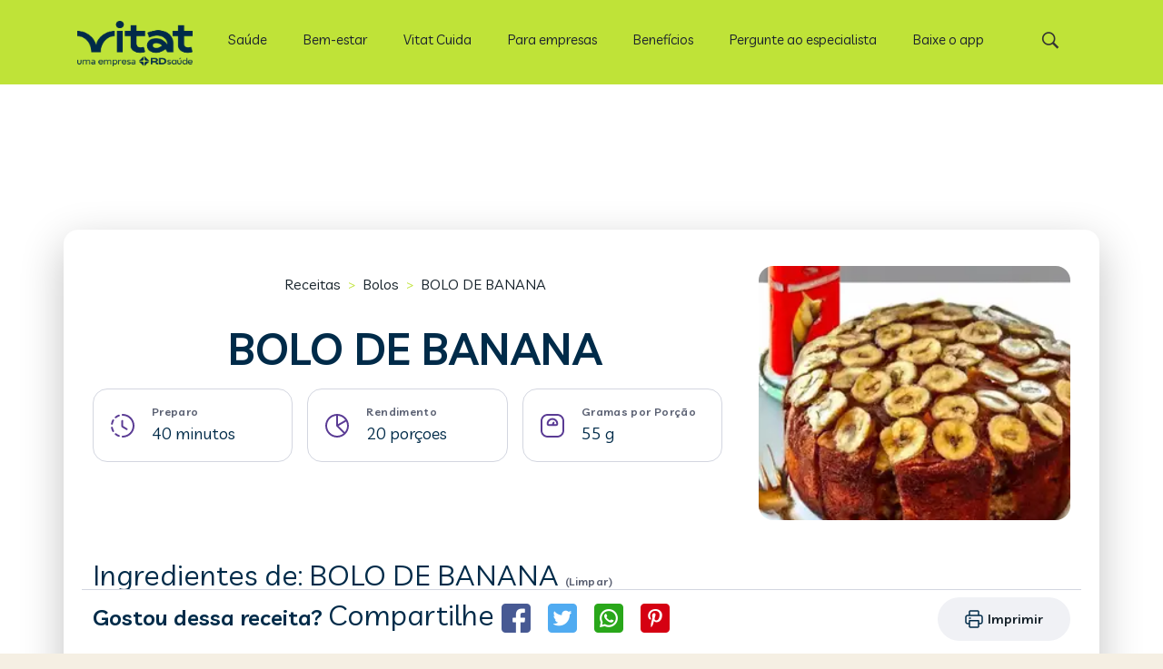

--- FILE ---
content_type: text/html; charset=utf-8
request_url: https://vitat.com.br/receitas/60064-bolo-de-banana
body_size: 15990
content:

<!DOCTYPE html>
<html lang="pt-br">

<head>
    <!-- SEO TAGs -->
    <title>Receita de BOLO DE BANANA, 99,37 calorias por por&#xE7;&#xE3;o - Vitat Receitas</title>
    <meta name="description" content="BOLO DE BANANA - coloque no liquidificador: ovos, a&#xE7;&#xFA;car, margarina-(bater) junte aos poucos o leite (morno), coloque 1 banana bata levemente.&#xA;em um refrat&#xE1;rio coloque a farinha com o fermento , e junte os ingredientes do liquidificador,e misture lentamente. coloque em uma assadeira redonda de uns 25 cm e corte a outra banana em rodelas coloque em cima e asse em forno pre aquecido.Depois de assado, ferva o caldo da laranja e coloque por cima.&#xA;E bem leve.">
    <meta name="keywords" content="Margarina com sal light Qualy Sadia, Ovo de galinha cru, Açúcar refinado União, Banana nanica, Leite desnatado, Fermento em pó químico, Farinha de trigo comum, Laranja pera">
    <meta name="author" content="Vitat receitas">
        <link rel="canonical" href="https://vitat.com.br/receitas/60064-bolo-de-banana" />
    
    

    <meta property="og:url" content="https://vitat.com.br/receitas/60064-bolo-de-banana"/>
    <meta property="og:type" content="recipe"/>
    <meta property="og:title" content="Receita de BOLO DE BANANA, 99,37 calorias por por&#xE7;&#xE3;o - Vitat Receitas"/>
    <meta property="og:description" content=""/>
    <meta property="og:image" content="/receitas/images/recipeshandler.jpg?id=60064&amp;tipo=r&amp;default=s"/>

    <meta property="og:site_name" content="vitat.com.br"/>

    <meta name="twitter:card" content="summary_large_image">
    <meta name="twitter:site" content="https://vitat.com.br/receitas/60064-bolo-de-banana">
    <meta name="twitter:creator" content="vitat">
    <meta name="twitter:title" content="Receita de BOLO DE BANANA, 99,37 calorias por por&#xE7;&#xE3;o - Vitat Receitas">
    <meta name="twitter:description" content="">
    <meta name="twitter:image" content="/receitas/images/recipeshandler.jpg?id=60064&amp;tipo=r&amp;default=s">


    <!-- Meta tags -->
    <meta name="viewport" content="width=device-width, initial-scale=1">
    <!-- Stylesheet -->
    <meta http-equiv="Content-Type" content="text/html; charset=utf-8">
    <link rel="preconnect" href="https://fonts.gstatic.com">
    <link rel="icon" type="image/png" sizes="32x32" href="https://vitat.com.br/wp-content/uploads/2021/06/vitat.png">
    <link rel="icon" type="image/png" sizes="16x16" href="https://vitat.com.br/wp-content/uploads/2021/06/vitat.png">
    <link rel="apple-touch-icon" sizes="180x180" href="https://vitat.com.br/wp-content/uploads/2021/06/vitat.png">


    <!-- CSS PARA HEADER DO WP RODAR -->
    <link href="/receitas/css/global.css?v=YS4C8D9XtZnv9hoSN85Jc7fiNexDcwWZpRyACRa7xuw" rel="stylesheet" />
    <link href="/receitas/css/header.mobile.css?v=Pn4_v9b772h3x6Do5k5CLAD219V2WYjc2cF6vKrsfKo" rel="stylesheet" media="(max-width: 1239px)" />
    <link href="/receitas/css/header.desktop.css?v=iH1_LdyBov-k5bYQ234XcASf3GayJfYzBgRSIpbGUxg" rel="stylesheet" media="(min-width: 1240px)" />

    <!-- CSS DO GUIDE + LAYOUT NOVO -->
    <link href="/receitas/css/scss/vitatReceitas.css?v=BRL3w_Di2g57UxMqD4lM6Rb5wylNBy7G0ZxHFPy114k" rel="stylesheet" />
    
    
    <script type="application/ld+json">
        {
        "@context": "http://schema.org/",
        "@type": "Recipe",
        "name": "BOLO DE BANANA",
        "author": "Tecnonutri",
        "keywords": "BOLO DE BANANA",
        "recipeCuisine": "Bolos",
        "image": [
        "/receitas/images/recipeshandler.jpg?id=60064&amp;tipo=r&amp;default=s"
        ],
        "description": "Receita com informações nutricionais de BOLO DE BANANA",
        "recipeCategory": "Bolos",



        "prepTime": "PT40M",
        "totalTime": "PT40M",
        "recipeYield": "20",
        "nutrition":
        {
        "@type": "NutritionInformation",
        "servingSize": "54.65g",
        "calories": "99.37 calories",
        "fatContent": "1.05g",
        "carbohydrateContent": "19.44g",
        "fiberContent": "0.58g",
        "proteinContent": "2.75g",
        "saturatedFatContent": "0.27g",
        "sodiumContent": "19.78200 mg",
        "transFatContent": "0.00g"
        },
        "recipeIngredient": [
"2,00 colheres (sopa) de Margarina com sal light Qualy Sadia" ,"2,00 unidades de Ovo de galinha cru" ,"0,50 x&#xED;caras (ch&#xE1;) de A&#xE7;&#xFA;car refinado Uni&#xE3;o" ,"2,00 unidades m&#xE9;dias de Banana nanica" ,"1,00 copo requeij&#xE3;o de Leite desnatado" ,"2,00 colheres (sobremesa) de Fermento em p&#xF3; qu&#xED;mico" ,"3,00 x&#xED;caras (ch&#xE1;) de Farinha de trigo comum" ,"1,00 unidade m&#xE9;dia de Laranja pera" 
        ],
        "recipeInstructions": [
        "coloque no liquidificador: ovos, açúcar, margarina-(bater) junte aos poucos o leite (morno), coloque 1 banana bata levemente.
em um refratário coloque a farinha com o fermento , e junte os ingredientes do liquidificador,e misture lentamente. coloque em uma assadeira redonda de uns 25 cm e corte a outra banana em rodelas coloque em cima e asse em forno pre aquecido.Depois de assado, ferva o caldo da laranja e coloque por cima.
E bem leve."
        ],
        "potentialAction": [{
        "@type": "SearchAction",
        "target": "https://vitat.com.br/busca/{search_term_string}",
        "query-input": "required name=search_term_string"
        }]}
    </script>
    <style>
        .adMagaerH {
            position: absolute;
            margin-left: auto;
            margin-right: auto;
            left: 0;
            right: 0;
        }
        .AdsDM{
        background-color: rgba(255, 0, 0, 0);;
        height: 100px;
        width: 300px;
        margin: 0 auto 16px auto;
        }
        .player{
            margin-top: -8px;
            margin-bottom: 20px;
            display: flex;
            justify-content: center;
        }
        @media(min-width: 1200px){
            .AdsDM{
            height: 250px;
            }
        }
    </style>

</head>

<body data-rsssl="1" class=" archive category category-receitas category-5  chrome color-custom style-default button-default layout-full-width table-responsive header-fixed sticky-tb-color ab-hide subheader-both-center menu-line-below-80 menuo-right menuo-no-borders logo-no-margin boxed2fw mobile-tb-left mobile-side-slide mobile-mini-mr-lc be-reg-2131" style="left: 0px;">
    <div id="Wrapper">
        <header id="Header" class="d-print-none">
    <div class="header_placeholder"></div>
    <div id="Top_bar" class="hero__topbar">
        <div class="container p-0 header-container">
            <div class="column one">
                <div class="top_bar_left">
                    <div class="logo">
                    <a id="logo" href="/" title="Vitat" data-height="60" data-padding="15">
                        <img src="https://vitat.com.br/campanha/15em3/img/vitlogo.webp" alt="Home Vitat" width="127" height="50"><span id="alt-logo" class="d-none">Vitat</span></a>
                    </div>
                    
                    <div class="menu_wrapper">
                      
                        
    <nav id="menu">
        <ul id="menu-menu" class="menu menu-main">
                
<li class="menu-item">
        <a href="https://vitat.com.br/categoria/saude/"><span>Sa&#xFA;de</span></a>
        <ul class="sub-menu">
                
<li class="menu-item">
        <a href="https://vitat.com.br/categoria/saude/"><span>Sa&#xFA;de</span></a>
        <ul class="sub-menu">
                
<li class="menu-item">
        <a href="https://vitat.com.br/categoria/saude/saude-de-a-a-z/"><span>Sa&#xFA;de de A a Z</span></a>
</li>
                
<li class="menu-item">
        <a href="https://vitat.com.br/categoria/alimentacao/vitaminas-de-a-a-z/"><span>Vitaminas de A a Z</span></a>
</li>
                
<li class="menu-item">
        <a href="https://vitat.com.br/guias/guia-do-diabetes-tipo-2/"><span>Guia de Diabetes Tipo 2</span></a>
</li>
        </ul>
</li>
                
<li class="menu-item">
        <a href="https://vitat.com.br/categoria/saude/gravidez-e-maternidade/"><span>Gravidez e maternidade</span></a>
</li>
                
<li class="menu-item">
        <a href="https://vitat.com.br/tags/vacinacao-infantil-da-covid-19/"><span>Vacina&#xE7;&#xE3;o Infantil</span></a>
</li>
                
<li class="menu-item">
        <a href="https://vitat.com.br/programas/"><span>Programas Linhas de Cuidado</span></a>
</li>
                
<li class="menu-item">
        <a href="https://vitat.com.br/guias/guia-da-dengue/"><span>Guia da Dengue</span></a>
</li>
        </ul>
</li>
                
<li class="menu-item">
        <a href="/categoria/bem-estar"><span>Bem-estar</span></a>
        <ul class="sub-menu">
                
<li class="menu-item">
        <a href="https://vitat.com.br/categoria/bem-estar/alimentacao/"><span>Alimenta&#xE7;&#xE3;o</span></a>
        <ul class="sub-menu">
                
<li class="menu-item">
        <a href="https://vitat.com.br/categoria/alimentacao/alimentos-de-a-a-z/"><span>Alimentos de A a Z</span></a>
</li>
                
<li class="menu-item">
        <a href="https://vitat.com.br/categoria/alimentacao/chas-de-a-a-z/"><span>Ch&#xE1;s de A a Z</span></a>
</li>
                
<li class="menu-item">
        <a href="https://vitat.com.br/categoria/alimentacao/metodologias-de-a-a-z/"><span>Metodologias de A a Z</span></a>
</li>
                
<li class="menu-item">
        <a href="https://vitat.com.br/guias/guia-das-vitaminas/"><span>Guia das Vitaminas</span></a>
</li>
                
<li class="menu-item">
        <a href="/receitas/"><span>Receitas</span></a>
        <ul class="sub-menu">
                
<li class="menu-item">
        <a href="/receitas/dieta/low-carb"><span>Low carb</span></a>
</li>
                
<li class="menu-item">
        <a href="/receitas/dieta/detox"><span>Detox</span></a>
</li>
                
<li class="menu-item">
        <a href="/receitas/dieta/funcional"><span>Funcional</span></a>
</li>
                
<li class="menu-item">
        <a href="/receitas/tema/crepioca"><span>Crepioca</span></a>
</li>
                
<li class="menu-item">
        <a href="/receitas/tema/bolo-de-cenoura"><span>Bolo de cenoura</span></a>
</li>
                
<li class="menu-item">
        <a href="/receitas/tema/bolo-de-chocolate"><span>Bolo de chocolate</span></a>
</li>
        </ul>
</li>
                
<li class="menu-item">
        <a href="/alimentacao/busca-de-alimentos"><span>Banco de Alimentos</span></a>
</li>
                
<li class="menu-item">
        <a href="https://vitat.com.br/ferramentas/calculadora-imc/?utm_source=vitat&amp;utm_medium=owned&amp;utm_campaign=vitat_portal_menu_calculadora_imc"><span>Calculadora de IMC</span></a>
</li>
                
<li class="menu-item">
        <a href="https://vitat.com.br/consultas/nutricionista-online/?utm_source=vitat&amp;utm_medium=owned&amp;utm_campaign=vitat_portal_menu_nutricionista"><span>Teleconsultas</span></a>
</li>
        </ul>
</li>
                
<li class="menu-item">
        <a href="https://vitat.com.br/categoria/bem-estar/fitness/"><span>Movimento</span></a>
        <ul class="sub-menu">
                
<li class="menu-item">
        <a href="https://vitat.com.br/categoria/fitness/exercicios-de-a-a-z/"><span>Exerc&#xED;cios de A a Z</span></a>
</li>
        </ul>
</li>
                
<li class="menu-item">
        <a href="https://vitat.com.br/categoria/bem-estar/saude-mental-e-emocional/"><span>Equil&#xED;brio</span></a>
</li>
                
<li class="menu-item">
        <a href="https://vitat.com.br/categoria/bem-estar/sono/"><span>Sono</span></a>
</li>
                
<li class="menu-item">
        <a href="https://vitat.com.br/categoria/bem-estar/beleza/"><span>Beleza e autoestima</span></a>
</li>
                
<li class="menu-item">
        <a href="https://vitat.com.br/categoria/bem-estar/casa/"><span>Casa</span></a>
</li>
                
<li class="menu-item">
        <a href="https://vitat.com.br/tags/especiais/"><span>Especiais</span></a>
</li>
                
<li class="menu-item">
        <a href="https://vitat.com.br/programas/"><span>Programas de Nutri&#xE7;&#xE3;o e Bem-Estar</span></a>
</li>
        </ul>
</li>
                
<li class="menu-item">
        <a href="https://vitat.com.br/vitat-cuida/landing/vitat-cuida-institucional-captura-guia/?utm_source=vitat&amp;utm_medium=owned&amp;utm_campaign=vitat_portal_menu_vitat_cuida_guia"><span>Vitat Cuida</span></a>
        <ul class="sub-menu">
                
<li class="menu-item">
        <a href="https://vitat.com.br/vitat-cuida/landing/alimentacao/?utm_source=vitat&amp;utm_medium=owned&amp;utm_campaign=vitat_portal_menu_vitat_cuida_alimentacao"><span>Alimenta&#xE7;&#xE3;o</span></a>
</li>
                
<li class="menu-item">
        <a href="https://vitat.com.br/vitat-cuida/landing/vitat-cuida-institucional-captura-guia/?utm_source=vitat&amp;utm_medium=owned&amp;utm_campaign=vitat_portal_menu_vitat_cuida_guia"><span>Bem-estar</span></a>
</li>
                
<li class="menu-item">
        <a href="https://vitat.com.br/vitat-cuida/landing/diabetes/?utm_source=vitat&amp;utm_medium=owned&amp;utm_campaign=vitat_portal_menu_vitat_cuida_diabetes"><span>Diabetes Tipo 2</span></a>
</li>
        </ul>
</li>
                
<li class="menu-item">
        <a href="https://vitat.com.br/vitat-empresas/lancamento/?utm_source=vitat&amp;utm_medium=owned&amp;utm_campaign=vitat_portal_menu_b2b"><span>Para empresas</span></a>
</li>
                
<li class="menu-item">
        <a href="https://vitat.com.br/beneficios?utm_source=vitat&amp;utm_medium=owned&amp;utm_campaign=vitat_portal_menu_beneficios"><span>Benef&#xED;cios</span></a>
</li>
                
<li class="menu-item">
        <a href="https://vitat.com.br/pergunte-ao-especialista/"><span>Pergunte ao especialista</span></a>
</li>
                
<li class="menu-item">
        <a href="https://q.vitat.com.br/site_vitat_bottombar_analise_nutricional"><span>Baixe o app</span></a>
</li>
        </ul>
    </nav>

                        
                        <a class="responsive-menu-toggle " href="#"><i class="icon-menu-fine"></i></a>
                    </div>

                    <div class="secondary_menu_wrapper">
                    </div>

                    <div class="banner_wrapper">
                    </div>

                    <div class="search_wrapper">
                        <form method="get" id="searchform" action="https://vitat.com.br/">


                            <i class="icon_search icon-search-fine"></i>
                            <a href="#" class="icon_close"><i class="icon-cancel-fine"></i></a>

                            <input type="text" class="field" name="s" placeholder="Digite sua pesquisa">
                            <input type="submit" class="display-none" value="">

                        </form>

                    </div>
                </div>

                <div class="top_bar_right"><div class="top_bar_right_wrapper"><a id="search_button" href="#"><i class="icon-search-fine"></i></a></div></div>
            </div>
        </div>
    </div>

</header>

        
    <script async src="https://securepubads.g.doubleclick.net/tag/js/gpt.js"></script>

    <script>
            var googletag = googletag || {};
            googletag.cmd = googletag.cmd || [];
            var keywords = ["Receitas","Bolos","BOLO DE BANANA"]

            googletag.cmd.push(function() { 
                    
                    googletag.defineSlot('/22396633066/vitat_web_receitas_modo_de_fazer', [[970,90]], 'divAd1')                
                        .setTargeting('vitat_position', ['vitat_position_1'])
                        .setTargeting('vitat_keywords', keywords)
                        .addService(googletag.pubads());
                                                
                    googletag.defineSlot('/22396633066/vitat_web_receitas_modo_de_fazer', [[300,250]], 'divAd2')
                        .setTargeting('vitat_position', ['vitat_position_2'])
                        .setTargeting('vitat_keywords', keywords)
                        .addService(googletag.pubads());
                
                    googletag.defineSlot('/22396633066/vitat_web_receitas_modo_de_fazer', [[300,600]], 'divAd3')
                        .setTargeting('vitat_position', ['vitat_position_3'])
                        .setTargeting('vitat_keywords', keywords)
                        .addService(googletag.pubads());

                    googletag.defineSlot('/22396633066/vitat_web_receitas_modo_de_fazer', [[160,600]], 'divAd4')
                        .setTargeting('vitat_position', ['vitat_position_4'])
                        .setTargeting('vitat_keywords', keywords)
                        .addService(googletag.pubads()); 
                                            googletag.enableServices();
            });
    </script>

        






<script type="application/ld+json" class="yoast-schema-graph">{ "@graph": [ { "@type": "Article", "headline": "BOLO DE BANANA", "keywords": ["Margarina com sal light Qualy Sadia","Ovo de galinha cru","A\u00E7\u00FAcar refinado Uni\u00E3o","Banana nanica","Leite desnatado","Fermento em p\u00F3 qu\u00EDmico","Farinha de trigo comum","Laranja pera"], "articleSection": [ "Bolos" ] }, { "@type": "Person", "name": "Receitas" } ] }</script>


<div class="detail">
    <div class="detail__wrapper d-print-none">
        <div class="ad adMagaerH">
            <div id="divAd1"></div>
            <script>googletag.cmd.push(function () {
                    googletag.display('divAd1');
                });</script>
        </div>
    </div>
    <section id="Content" class="detail print">

        <div class="container detail__adj">

            <div class="row">
                <div class="col-lg-12">
                    <div class="row">
                        <div class="col-lg-8">
                            <div>
                                <div class="breadcrumb">
                                    <a class="body body__1" href="/receitas/">Receitas</a>
                                    <span class="breadcrumb__span">></span>
                                        <a class="body body__1" href="/receitas/categoria/7-bolos">Bolos</a>
                                   
                                    <span class="breadcrumb__span">></span>
                                    <span class="body body__1 break">BOLO DE BANANA</span>
                                </div>
                                <h1 class="heading heading__1 text-center break titleShare">BOLO DE BANANA</h1>
                            </div>
                            <div>
                                <div>
                                    <div class="detail__info">
                                        <div class="detail__content">
                                            <img loading="lazy" src="/receitas/img/detalhe2022/tempo.svg" alt="tempo de preparo">
                                            <div>
                                                <h2 class="overline">Preparo</h2><span class="heading heading__6 mb-0">40 minutos</span>
                                            </div>
                                        </div>
                                        <div class="detail__content">
                                            <img loading="lazy" src="/receitas/img/detalhe2022/rendimento.svg" alt="rendimento">
                                            <div>
                                                <h2 class="overline">Rendimento</h2><span class="heading heading__6 mb-0">20 porçoes</span>
                                            </div>

                                        </div>
                                            <div class="detail__content">
                                                <img loading="lazy" src="/receitas/img/detalhe2022/porcao.svg" alt="gramas por porção">
                                                <div>
                                                    <h2 class="overline">Gramas por Porção</h2><span class="heading heading__6 mb-0">55 g</span>
                                                </div>
                                            </div>

                                    </div>
                                </div>
                            </div>
                        </div>
                        <div class="col-lg-4">
                            <img class="blog-image detail__img" width="280" height="139" data-src="/receitas/images/recipeshandler.jpg?id=60064&amp;tipo=r&amp;default=s&amp;ims=fit-in/414x275/filters:quality(60)" src="/receitas/images/recipeshandler.jpg?id=60064&amp;tipo=r&amp;default=s&amp;ims=fit-in/414x275/filters:quality(60)" alt="BOLO DE BANANA" />
                        </div>
                    </div>

                </div>
                <div class="col-lg-8">

                    <div>
                        <div class="detail__video d-print-none">
                        </div>
                    </div>
                    <div>
                        <h2 class="heading heading__2 break">Ingredientes de: BOLO DE BANANA <span class="overline js-clearIngredients cursor">(Limpar)</span></h2>
                        <div class="detail__ingredients">

                                        <div class="detail__group">
                                            <img class="detail__check" src="/receitas/img/detalhe2022/check.svg" alt="check">
                                            <img class="detail__uncheck" src="/receitas/img/detalhe2022/uncheck.svg" alt="uncheck">
                                            2,0 colheres (sopa) de
                                            <a class="body body__1 body__1--link" href="/receitas/alimentos/1164-margarina-com-sal-light-qualy-sadia"> Margarina com sal light Qualy Sadia </a>
                                        </div>
                                        <div class="detail__group">
                                            <img class="detail__check" src="/receitas/img/detalhe2022/check.svg" alt="check">
                                            <img class="detail__uncheck" src="/receitas/img/detalhe2022/uncheck.svg" alt="uncheck">
                                            2,0 unidades de
                                            <a class="body body__1 body__1--link" href="/receitas/alimentos/616-ovo-de-galinha-cru"> Ovo de galinha cru </a>
                                        </div>
                                        <div class="detail__group">
                                            <img class="detail__check" src="/receitas/img/detalhe2022/check.svg" alt="check">
                                            <img class="detail__uncheck" src="/receitas/img/detalhe2022/uncheck.svg" alt="uncheck">
                                            0,5 x&#xED;caras (ch&#xE1;) de
                                            <a class="body body__1 body__1--link" href="/receitas/alimentos/18-acucar-refinado-uniao"> A&#xE7;&#xFA;car refinado Uni&#xE3;o </a>
                                        </div>
                                        <div class="detail__group">
                                            <img class="detail__check" src="/receitas/img/detalhe2022/check.svg" alt="check">
                                            <img class="detail__uncheck" src="/receitas/img/detalhe2022/uncheck.svg" alt="uncheck">
                                            2,0 unidades m&#xE9;dias de
                                            <a class="body body__1 body__1--link" href="/receitas/alimentos/78-banana-nanica"> Banana nanica </a>
                                        </div>
                                        <div class="detail__group">
                                            <img class="detail__check" src="/receitas/img/detalhe2022/check.svg" alt="check">
                                            <img class="detail__uncheck" src="/receitas/img/detalhe2022/uncheck.svg" alt="uncheck">

                                            1,0 copo requeij&#xE3;o de
                                            <a class="body body__1 body__1--link" href="/receitas/alimentos/460-leite-desnatado"> Leite desnatado </a>
                                        </div>
                                        <div class="detail__group">
                                            <img class="detail__check" src="/receitas/img/detalhe2022/check.svg" alt="check">
                                            <img class="detail__uncheck" src="/receitas/img/detalhe2022/uncheck.svg" alt="uncheck">
                                            2,0 colheres (sobremesa) de
                                            <a class="body body__1 body__1--link" href="/receitas/alimentos/1747-fermento-em-po-quimico"> Fermento em p&#xF3; qu&#xED;mico </a>
                                        </div>
                                        <div class="detail__group">
                                            <img class="detail__check" src="/receitas/img/detalhe2022/check.svg" alt="check">
                                            <img class="detail__uncheck" src="/receitas/img/detalhe2022/uncheck.svg" alt="uncheck">
                                            3,0 x&#xED;caras (ch&#xE1;) de
                                            <a class="body body__1 body__1--link" href="/receitas/alimentos/359-farinha-de-trigo-comum"> Farinha de trigo comum </a>
                                        </div>
                                        <div class="detail__group">
                                            <img class="detail__check" src="/receitas/img/detalhe2022/check.svg" alt="check">
                                            <img class="detail__uncheck" src="/receitas/img/detalhe2022/uncheck.svg" alt="uncheck">

                                            1,0 unidade m&#xE9;dia de
                                            <a class="body body__1 body__1--link" href="/receitas/alimentos/1557-laranja-pera"> Laranja pera </a>
                                        </div>
                        </div>
                        <span class="body body__2 mb-30 d-block">* Esta receita pode conter sugestões de marcas somente para referência para o cálculo das informações nutricionais. Fique à vontade para escolher o produto do fornecedor ou fabricante que você preferir.</span>
                        <div>
                        </div>
                        <h2 class="heading heading__2 break">Como fazer BOLO DE BANANA</h2>
                        <p class="body body__1">coloque no liquidificador: ovos, açúcar, margarina-(bater) junte aos poucos o leite (morno), coloque 1 banana bata levemente.
em um refratário coloque a farinha com o fermento , e junte os ingredientes do liquidificador,e misture lentamente. coloque em uma assadeira redonda de uns 25 cm e corte a outra banana em rodelas coloque em cima e asse em forno pre aquecido.Depois de assado, ferva o caldo da laranja e coloque por cima.
E bem leve.</p>
                    </div>
                    <div class="row">
                    </div>
                    <div class="row">
                        <div>
                                <div class="informacoes-nutricionais mt-lg-4 mt-90">
                                    <h3 class="heading heading__2 break">Informações Nutricionais de BOLO DE BANANA</h3>
                                    <p class="body body__2">Gramas por Porção: <span> 55 g</span></p>
                                    <ul class="detail__nutri recipes__border" style="list-style: none">
                                        <li class="detail__inner overline cal">Calorias <span class="heading heading__5 d-block">99,37 kcal</span> </li>
                                        <li class="detail__inner overline car">Carboidratos <span class="heading heading__5 d-block">19,44 g</span> </li>
                                        <li class="detail__inner overline pro">Proteínas <span class="heading heading__5 d-block">2,75 g</span> </li>
                                        <li class="detail__inner overline gor">Gorduras Totais <span class="heading heading__5 d-block">1,05 g</span> </li>
                                        <li class="detail__inner overline sat">Gord. Saturadas <span class="heading heading__5 d-block">0,27 g</span> </li>
                                        <li class="detail__inner overline tra">Gord. Trans <span class="heading heading__5 d-block">0,00 g</span> </li>
                                        <li class="detail__inner overline fib">Fibras <span class="heading heading__5 d-block">0,58 g</span> </li>
                                        <li class="detail__inner overline sod">Sódio <span class="heading heading__5 d-block">19,78 mg</span> </li>
                                    </ul>

                                </div>
                                <p class="body body__2">Informações nutricionais oferecidas por <img loading="lazy" width="100" height="16" src="/receitas/img/logo-tecnonutri.svg" alt="Logo do Tecnonutri"></p>
                        </div>
                    </div>
                </div>
                <div class="col-lg-4">
                    <div id="AdsDM" class="AdsDM">
                    </div>
                    <div class="adMagaerQ">
                        <div id="divAd2"></div>
                        <script>googletag.cmd.push(function () {
                                googletag.display('divAd2');
                            });</script>
                    </div>
                </div>

            </div>
            <div class="d-print-none row st">
                <div class="col-lg-12">
                    <div class="d-flex my-2 align-content-center">
                        <div class="d-none d-lg-flex align-items-center mr-auto">
                            <h3 class="heading heading__3 d-none d-lg-block">Gostou dessa receita? <span class="heading heading__2">Compartilhe</span></h3>
                            <div class="detail__share__buttons d-none d-lg-block" data-href="https://vitat.com.br/receitas" data-layout="button_count">
                                <a target="_blank" rel="noopener" class="facebook" href="https://www.facebook.com/sharer/sharer.php?u=https%3A%2F%2Fcuidai.com.br/receitas/60064-bolo-de-banana">
                                    <img class="square" loading="lazy" src="/receitas/img/detalhe2022/face.svg" alt="facebook">
                                </a>
                                <a target="_blank" class="twitter" rel="noopener" href="https://twitter.com/intent/tweet?text=https://vitat.com.br/receitas/60064-bolo-de-banana">
                                    <img class="square" loading="lazy" src="/receitas/img/detalhe2022/tt.svg" alt="twitter">
                                </a>
                                <a target="_blank" class="whatsapp" rel="noopener" href="https://api.whatsapp.com/send?text=https%3A%2F%2Fvitat.com.br/receitas/60064-bolo-de-banana">
                                    <img class="square" loading="lazy" src="/receitas/img/detalhe2022/whats.svg" alt="whatsapp">
                                </a>
                                <a target="_blank" rel="noopener" style="cursor:pointer;" class="pinterest btn-pint" data-pin-custom="true" data-pin-shape="round" data-pin-do="buttonBookmark" href="https://br.pinterest.com/pin/create/button/?url=https://vitat.com.br//receitas/60064-bolo-de-banana">
                                    <img class="square" loading="lazy" src="/receitas/img/detalhe2022/pint.svg" alt="pinterest">
                                </a>
                            </div>
                        </div>
                        <a class="btn btn__tertiary d-lg-none btn__large wBtn mr-auto btn__share" onclick="toggleShare(true);">
                            <img loading="lazy" src="/receitas/img/detalhe2022/share.svg" alt="compartilhar">
                        </a>
                        <div class="overlay d-none"></div>
                        <div class="shareMobile d-none">
                            <div class="d-flex justify-content-around align-items-center">
                                <h2 class="heading__3 p-3">Compratilhar receita</h2>
                                <img class="square" onclick="toggleShare(false);" loading="lazy" src="/receitas/img/detalhe2022/close.png" alt="close">
                            </div>
                            <div class="d-flex flex-column">
                                <a target="_blank" class="share body body__1 socialBtn" rel="noopener" href="https://www.facebook.com/sharer/sharer.php?u=https%3A%2F%2Fcuidai.com.br/receitas/60064-bolo-de-banana"><img class="square" loading="lazy" src="/receitas/img/detalhe2022/link.svg" alt="copylink"> Copiar link</a>
                                <a target="_blank" class="facebook body body__1 socialBtn" rel="noopener" href="https://www.facebook.com/sharer/sharer.php?u=https%3A%2F%2Fcuidai.com.br/receitas/60064-bolo-de-banana"><img class="square" loading="lazy" src="/receitas/img/detalhe2022/face.svg" alt="facebook"> Facebook</a>
                                <a target="_blank" class="whatsapp body body__1 socialBtn" rel="noopener" href="https://api.whatsapp.com/send?text=https%3A%2F%2Fvitat.com.br/receitas/60064-bolo-de-banana"><img class="square" loading="lazy" src="/receitas/img/detalhe2022/whats.svg" alt="whatsapp"> Whatsapp</a>
                                <a target="_blank" class="twitter body body__1 socialBtn" rel="noopener" href="https://twitter.com/intent/tweet?text=https://vitat.com.br/receitas/60064-bolo-de-banana"><img class="square" loading="lazy" src="/receitas/img/detalhe2022/tt.svg" alt="twitter"> Twitter</a>
                                <a target="_blank" style="cursor:pointer;" class="pinterest m-0 body body__1 socialBtn btn-pint" rel="noopener" data-pin-custom="true" data-pin-shape="round" data-pin-do="buttonBookmark" href="https://br.pinterest.com/pin/create/button/?url=https://vitat.com.br//receitas/60064-bolo-de-banana"><img class="square" loading="lazy" src="/receitas/img/detalhe2022/pint.svg" alt="pinterest"> Pinterest</a>
                            </div>
                        </div>
                        <div class="saveBtn d-none">
                            <a class="btn btn__primary btn__large d-flex align-items-center justify-content-evenly " href="/Home/SalvarReceita">
                                <img loading="lazy" src="/receitas/img/detalhe2022/heart.svg" alt="Salvar receita"><span>Salvar Receita</span>
                            </a>
                            <div class="tooltip">
                                <span>Você pode salvar receitas em seus cadernos para ver mais tarde.</span>
                                <img onclick="closeTooltip()" loading="lazy" src="/receitas/img/detalhe2022/tooltipClose.svg" alt="fechar">
                            </div>
                        </div>
                        <a class="btn btn__tertiary btn__large align-items-center justify-content-evenly printBtn" href="javascript:window.print()">
                            <img loading="lazy" src="/receitas/img/detalhe2022/print.svg" alt="Imprimir">
                            <span>Imprimir</span>
                        </a>

                    </div>
                </div>
            </div>

        </div>
    </section>
</div>
<script>
    let toggleShare = (toggle) => {
    let bottomBar = document.querySelector(".shareMobile");
    let overlay = document.querySelector(".overlay");
      if (toggle == true) {
        window.scrollTo(0, 0);
        bottomBar.classList.remove("close");
        bottomBar.classList.add("active");
        bottomBar.classList.remove("d-none");
        overlay.classList.remove("d-none");
        window.onscroll = function () { window.scrollTo(0, 0); };
      } else {
        bottomBar.classList.add("close");
        window.onscroll = function () { };
        overlay.classList.add("d-none");
        bottomBar.classList.remove("active");
        bottomBar.classList.add("d-none");
    }
  };
   
    let inputsUncheck = document.querySelectorAll(".detail__uncheck")
     inputsUncheck.forEach(function (item){
         item.addEventListener("click", () => {
             item.classList.toggle("transparent")
         })
     })
     let clearIngredients = document.querySelector(".js-clearIngredients")
     let inputsUncheckIngredients = document.querySelectorAll(".detail__ingredients .detail__uncheck")
     clearIngredients.addEventListener("click", ()=>{
         inputsUncheckIngredients.forEach(function (item){
             if(item.classList.contains("transparent")){
                 item.classList.toggle("transparent")
             }
         })

     })

    let closeTooltip = () => {
        let tooltip = document.querySelector('.tooltip')
        tooltip.style.visibility = 'hidden';
    }
     
</script>


        

<section class="pre d-print-none">
    <div class="pre__wrapper">
        <div class="pre__div">
            <div class="pre__content">
                <h3 class="heading heading__5">Principais <br />Alimentos</h3>
                <ul class="pre__tags">
                        <li class=""><a class="recipes__tag" href="/receitas/alimentos/616-ovo-de-galinha-cru">Ovo de galinha cru</a></li>
                        <li class=""><a class="recipes__tag" href="/receitas/alimentos/5065799-cacau-em-po">Cacau em p&#xF3;</a></li>
                        <li class=""><a class="recipes__tag" href="/receitas/alimentos/459-leite-em-po-desnatado">Leite em p&#xF3; desnatado</a></li>
                        <li class=""><a class="recipes__tag" href="/receitas/alimentos/5117-acucar-refinado-fit-uniao">A&#xE7;&#xFA;car refinado Fit Uni&#xE3;o</a></li>
                        <li class=""><a class="recipes__tag" href="/receitas/alimentos/1838-pao-de-forma-integral-wickbold">P&#xE3;o de forma integral Wickbold</a></li>
                        <li class=""><a class="recipes__tag" href="/receitas/alimentos/1891-acucar-mascavo-mae-terra">A&#xE7;&#xFA;car mascavo M&#xE3;e Terra</a></li>
                        <li class=""><a class="recipes__tag" href="/receitas/alimentos/5068702-farinha-de-chia">Farinha de Chia</a></li>
                        <li class=""><a class="recipes__tag" href="/receitas/alimentos/6421-leite-condensado-light-moca-nestle">Leite condensado light mo&#xE7;a Nestl&#xE9;</a></li>
                        <li class=""><a class="recipes__tag" href="/receitas/alimentos/21612-chocolate-em-po">Chocolate em p&#xF3;</a></li>
                        <li class=""><a class="recipes__tag" href="/receitas/alimentos/14-achocolatado-diet-premium-gold">Achocolatado diet premium Gold</a></li>
                        <li class=""><a class="recipes__tag" href="/receitas/alimentos/460-leite-desnatado">Leite desnatado</a></li>
                        <li class=""><a class="recipes__tag" href="/receitas/alimentos/148-blanquet-de-peru-light-sadia">Blanquet de peru light Sadia</a></li>
                        <li class=""><a class="recipes__tag" href="/receitas/alimentos/777-queijo-ricota">Queijo ricota</a></li>
                        <li class=""><a class="recipes__tag" href="/receitas/alimentos/1909-amendoa">Am&#xEA;ndoa</a></li>
                        <li class=""><a class="recipes__tag" href="/receitas/alimentos/575-morango">Morango</a></li>
                        <li class=""><a class="recipes__tag" href="/receitas/alimentos/2068-banana-prata">Banana prata</a></li>
                        <li class=""><a class="recipes__tag" href="/receitas/alimentos/361-farinha-de-trigo-integral">Farinha de trigo integral</a></li>
                        <li class=""><a class="recipes__tag" href="/receitas/alimentos/1861-batata-doce-cozida">Batata doce cozida</a></li>
                        <li class=""><a class="recipes__tag" href="/receitas/alimentos/273-clara-de-ovo-de-galinha">Clara de ovo de galinha</a></li>
                        <li class=""><a class="recipes__tag" href="/receitas/alimentos/6333-farinha-de-tapioca-yoki">Farinha de tapioca Yoki</a></li>
                        <li class=""><a class="recipes__tag" href="/receitas/alimentos/1664-carne-bovina-picanha-sem-gordura-crua">Carne bovina picanha sem gordura crua</a></li>
                        <li class=""><a class="recipes__tag" href="/receitas/alimentos/5072777-pasta-integral-de-amendoim-first">Pasta integral de amendoim First</a></li>
                        <li class=""><a class="recipes__tag" href="/receitas/alimentos/1781-semente-de-linhaca">Semente de linha&#xE7;a</a></li>
                        <li class=""><a class="recipes__tag" href="/receitas/alimentos/62-aveia-em-flocos-quaker">Aveia em flocos Quaker</a></li>
                </ul>
                <div class="adMagaerR">
                    <div id="divAd3"></div>   
                    <script>
                        googletag.cmd.push(function() {
                            googletag.display('divAd3');
                        });
                    </script>
                </div>
                <div class="ads__3"></div>
            </div>
            <div class="pre__content">
                <h3 class="heading heading__5">Últimas Receitas</h3>
                <ul class="last-receitas pre__con">
                        <li class="pre__card">
                            <a href="/receitas/155-bolo-de-laranja" class="w-100 pre__slug">
                                <img width="124" height="79" class="lazy pre__img" loading="lazy" src="/receitas/images/recipeshandler.jpg?id=155&amp;tipo=r&amp;default=s&amp;w=300&amp;h=200" alt="Receita de Bolo de laranja" />
                                <div class="pre__group">
                                    <span class="heading heading__6">Bolo de laranja</span>
                                    <div class="pre__info">
                                        <div class="d-flex align-items-center">
                                            <img loading="lazy" src="/receitas/img/detalhe2022/tempo.svg" alt="tempo de preparo">
                                            <h5 class="body body__bold mb-0">50 Min</h5>
                                        </div>
                                        <div class="d-flex align-items-center">
                                            <img loading="lazy" src="/receitas/img/detalhe2022/porcao.svg" alt="porção">
                                            <h5 class="body body__bold mb-0">246 Kcal</h5>
                                        </div>
                                        <div class="d-flex align-items-center">
                                            
                                            <img loading="lazy" src="/receitas/img/detalhe2022/rendimento.svg" alt="rendimento">
                                            <h5 class="body body__bold mb-0">12</h5>
                                        </div>

                                    </div>
                                </div>

                            </a>
                        </li>
                        <li class="pre__card">
                            <a href="/receitas/529-bolo-de-banana-light" class="w-100 pre__slug">
                                <img width="124" height="79" class="lazy pre__img" loading="lazy" src="/receitas/images/recipeshandler.jpg?id=529&amp;tipo=r&amp;default=s&amp;w=300&amp;h=200" alt="Receita de Bolo de banana light" />
                                <div class="pre__group">
                                    <span class="heading heading__6">Bolo de banana light</span>
                                    <div class="pre__info">
                                        <div class="d-flex align-items-center">
                                            <img loading="lazy" src="/receitas/img/detalhe2022/tempo.svg" alt="tempo de preparo">
                                            <h5 class="body body__bold mb-0">40 Min</h5>
                                        </div>
                                        <div class="d-flex align-items-center">
                                            <img loading="lazy" src="/receitas/img/detalhe2022/porcao.svg" alt="porção">
                                            <h5 class="body body__bold mb-0">131 Kcal</h5>
                                        </div>
                                        <div class="d-flex align-items-center">
                                            
                                            <img loading="lazy" src="/receitas/img/detalhe2022/rendimento.svg" alt="rendimento">
                                            <h5 class="body body__bold mb-0">15</h5>
                                        </div>

                                    </div>
                                </div>

                            </a>
                        </li>
                        <li class="pre__card">
                            <a href="/receitas/1277-bolo-de-chocolate-na-caneca" class="w-100 pre__slug">
                                <img width="124" height="79" class="lazy pre__img" loading="lazy" src="/receitas/images/recipeshandler.jpg?id=1277&amp;tipo=r&amp;default=s&amp;w=300&amp;h=200" alt="Receita de Bolo de chocolate na caneca" />
                                <div class="pre__group">
                                    <span class="heading heading__6">Bolo de chocolate na caneca</span>
                                    <div class="pre__info">
                                        <div class="d-flex align-items-center">
                                            <img loading="lazy" src="/receitas/img/detalhe2022/tempo.svg" alt="tempo de preparo">
                                            <h5 class="body body__bold mb-0">30 Min</h5>
                                        </div>
                                        <div class="d-flex align-items-center">
                                            <img loading="lazy" src="/receitas/img/detalhe2022/porcao.svg" alt="porção">
                                            <h5 class="body body__bold mb-0">197 Kcal</h5>
                                        </div>
                                        <div class="d-flex align-items-center">
                                            
                                            <img loading="lazy" src="/receitas/img/detalhe2022/rendimento.svg" alt="rendimento">
                                            <h5 class="body body__bold mb-0">2</h5>
                                        </div>

                                    </div>
                                </div>

                            </a>
                        </li>
                        <li class="pre__card">
                            <a href="/receitas/19660-bolinho-de-chuva-assado-recheado" class="w-100 pre__slug">
                                <img width="124" height="79" class="lazy pre__img" loading="lazy" src="/receitas/images/recipeshandler.jpg?id=19660&amp;tipo=r&amp;default=s&amp;w=300&amp;h=200" alt="Receita de Bolinho de chuva assado recheado" />
                                <div class="pre__group">
                                    <span class="heading heading__6">Bolinho de chuva assado recheado</span>
                                    <div class="pre__info">
                                        <div class="d-flex align-items-center">
                                            <img loading="lazy" src="/receitas/img/detalhe2022/tempo.svg" alt="tempo de preparo">
                                            <h5 class="body body__bold mb-0">45 Min</h5>
                                        </div>
                                        <div class="d-flex align-items-center">
                                            <img loading="lazy" src="/receitas/img/detalhe2022/porcao.svg" alt="porção">
                                            <h5 class="body body__bold mb-0">183 Kcal</h5>
                                        </div>
                                        <div class="d-flex align-items-center">
                                            
                                            <img loading="lazy" src="/receitas/img/detalhe2022/rendimento.svg" alt="rendimento">
                                            <h5 class="body body__bold mb-0">5</h5>
                                        </div>

                                    </div>
                                </div>

                            </a>
                        </li>
                        <li class="pre__card">
                            <a href="/receitas/29783-bolo-de-fuba-com-erva-doce" class="w-100 pre__slug">
                                <img width="124" height="79" class="lazy pre__img" loading="lazy" src="/receitas/images/recipeshandler.jpg?id=29783&amp;tipo=r&amp;default=s&amp;w=300&amp;h=200" alt="Receita de Bolo de fub&#xE1; com erva doce" />
                                <div class="pre__group">
                                    <span class="heading heading__6">Bolo de fub&#xE1; com erva doce</span>
                                    <div class="pre__info">
                                        <div class="d-flex align-items-center">
                                            <img loading="lazy" src="/receitas/img/detalhe2022/tempo.svg" alt="tempo de preparo">
                                            <h5 class="body body__bold mb-0">50 Min</h5>
                                        </div>
                                        <div class="d-flex align-items-center">
                                            <img loading="lazy" src="/receitas/img/detalhe2022/porcao.svg" alt="porção">
                                            <h5 class="body body__bold mb-0">167 Kcal</h5>
                                        </div>
                                        <div class="d-flex align-items-center">
                                            
                                            <img loading="lazy" src="/receitas/img/detalhe2022/rendimento.svg" alt="rendimento">
                                            <h5 class="body body__bold mb-0">12</h5>
                                        </div>

                                    </div>
                                </div>

                            </a>
                        </li>
                        <li class="pre__card">
                            <a href="/receitas/69803-bolo-de-cenoura-com-cobertura-de-chocolate-meio-amargo" class="w-100 pre__slug">
                                <img width="124" height="79" class="lazy pre__img" loading="lazy" src="/receitas/images/recipeshandler.jpg?id=69803&amp;tipo=r&amp;default=s&amp;w=300&amp;h=200" alt="Receita de Bolo de cenoura com cobertura de chocolate meio amargo" />
                                <div class="pre__group">
                                    <span class="heading heading__6">Bolo de cenoura com cobertura de chocolate meio amargo</span>
                                    <div class="pre__info">
                                        <div class="d-flex align-items-center">
                                            <img loading="lazy" src="/receitas/img/detalhe2022/tempo.svg" alt="tempo de preparo">
                                            <h5 class="body body__bold mb-0">50 Min</h5>
                                        </div>
                                        <div class="d-flex align-items-center">
                                            <img loading="lazy" src="/receitas/img/detalhe2022/porcao.svg" alt="porção">
                                            <h5 class="body body__bold mb-0">374 Kcal</h5>
                                        </div>
                                        <div class="d-flex align-items-center">
                                            
                                            <img loading="lazy" src="/receitas/img/detalhe2022/rendimento.svg" alt="rendimento">
                                            <h5 class="body body__bold mb-0">10</h5>
                                        </div>

                                    </div>
                                </div>

                            </a>
                        </li>
                        <li class="pre__card">
                            <a href="/receitas/77971-omelete-verde" class="w-100 pre__slug">
                                <img width="124" height="79" class="lazy pre__img" loading="lazy" src="/receitas/images/recipeshandler.jpg?id=77971&amp;tipo=r&amp;default=s&amp;w=300&amp;h=200" alt="Receita de Omelete verde" />
                                <div class="pre__group">
                                    <span class="heading heading__6">Omelete verde</span>
                                    <div class="pre__info">
                                        <div class="d-flex align-items-center">
                                            <img loading="lazy" src="/receitas/img/detalhe2022/tempo.svg" alt="tempo de preparo">
                                            <h5 class="body body__bold mb-0">10 Min</h5>
                                        </div>
                                        <div class="d-flex align-items-center">
                                            <img loading="lazy" src="/receitas/img/detalhe2022/porcao.svg" alt="porção">
                                            <h5 class="body body__bold mb-0">150 Kcal</h5>
                                        </div>
                                        <div class="d-flex align-items-center">
                                            
                                            <img loading="lazy" src="/receitas/img/detalhe2022/rendimento.svg" alt="rendimento">
                                            <h5 class="body body__bold mb-0">1</h5>
                                        </div>

                                    </div>
                                </div>

                            </a>
                        </li>
                        <li class="pre__card">
                            <a href="/receitas/78602-torta-de-frango" class="w-100 pre__slug">
                                <img width="124" height="79" class="lazy pre__img" loading="lazy" src="/receitas/images/recipeshandler.jpg?id=78602&amp;tipo=r&amp;default=s&amp;w=300&amp;h=200" alt="Receita de Torta de frango" />
                                <div class="pre__group">
                                    <span class="heading heading__6">Torta de frango</span>
                                    <div class="pre__info">
                                        <div class="d-flex align-items-center">
                                            <img loading="lazy" src="/receitas/img/detalhe2022/tempo.svg" alt="tempo de preparo">
                                            <h5 class="body body__bold mb-0">40 Min</h5>
                                        </div>
                                        <div class="d-flex align-items-center">
                                            <img loading="lazy" src="/receitas/img/detalhe2022/porcao.svg" alt="porção">
                                            <h5 class="body body__bold mb-0">279 Kcal</h5>
                                        </div>
                                        <div class="d-flex align-items-center">
                                            
                                            <img loading="lazy" src="/receitas/img/detalhe2022/rendimento.svg" alt="rendimento">
                                            <h5 class="body body__bold mb-0">15</h5>
                                        </div>

                                    </div>
                                </div>

                            </a>
                        </li>
                </ul>
            </div>
            <div class="pre__content">
                <h3 class="heading heading__5">Categorias</h3>
                <ul class="pre__links">
                        <li><a class="body body__1 body__1--link" href="/receitas/categoria/1-nao-definida"> N&#xE3;o definida</a></li>
                        <li><a class="body body__1 body__1--link" href="/receitas/categoria/2-acompanhamentos"> Acompanhamentos</a></li>
                        <li><a class="body body__1 body__1--link" href="/receitas/categoria/3-aperitivos"> Aperitivos</a></li>
                        <li><a class="body body__1 body__1--link" href="/receitas/categoria/5-bebidas"> Bebidas</a></li>
                        <li><a class="body body__1 body__1--link" href="/receitas/categoria/6-biscoitos"> Biscoitos</a></li>
                        <li><a class="body body__1 body__1--link" href="/receitas/categoria/7-bolos"> Bolos</a></li>
                        <li><a class="body body__1 body__1--link" href="/receitas/categoria/8-carnes"> Carnes</a></li>
                        <li><a class="body body__1 body__1--link" href="/receitas/categoria/9-doces"> Doces</a></li>
                        <li><a class="body body__1 body__1--link" href="/receitas/categoria/10-frutos-do-mar"> Frutos do mar</a></li>
                        <li><a class="body body__1 body__1--link" href="/receitas/categoria/11-massas"> Massas</a></li>
                        <li><a class="body body__1 body__1--link" href="/receitas/categoria/12-molhos"> Molhos</a></li>
                        <li><a class="body body__1 body__1--link" href="/receitas/categoria/13-paes"> P&#xE3;es</a></li>
                        <li><a class="body body__1 body__1--link" href="/receitas/categoria/14-peixes"> Peixes</a></li>
                        <li><a class="body body__1 body__1--link" href="/receitas/categoria/15-pratos-principais"> Pratos principais</a></li>
                        <li><a class="body body__1 body__1--link" href="/receitas/categoria/17-salgadinho"> Salgadinho</a></li>
                        <li><a class="body body__1 body__1--link" href="/receitas/categoria/18-sanduiches"> Sandu&#xED;ches</a></li>
                        <li><a class="body body__1 body__1--link" href="/receitas/categoria/19-sobremesas"> Sobremesas</a></li>
                        <li><a class="body body__1 body__1--link" href="/receitas/categoria/21-tortas"> Tortas</a></li>
                </ul>
                <div class="adMagaerY">
                    <div id="divAd4"></div>
                    <script>
                        googletag.cmd.push(function() {
                            googletag.display('divAd4');
                        });
                    </script>
                </div>
                <div class="ads__4"></div>
            </div><!-- CATEGORIAS -->
        </div>
    </div>
</section>
<section class="newsletter d-print-none">
    <div class="container">
        <div class="row ">
            <div class="col">
                <div
                    class="newsletter-widget"
                    data-widget-title="Quer viver o melhor da Saúde?"
                    data-widget-subtitle="Cadastre-se agora para receber receitas e dicas no seu e-mail"
                    data-widget-name="Nome"
                    data-widget-email="E-mail"
                    data-widget-disclaimer="Quero receber novidades e ofertas promocionais pelos canais de e-mail, SMS e outros serviços de comunicaçõa. Aceito integrar minhas informações já cadastradas no Grupo Raia Drogasil e seus parceiros"
                    data-widget-btn-label="Cadastrar"
                    data-widget-dark="false"
                    data-widget-vertically-fixed="false"
                    data-widget-break-point="1200"
                    data-widget-default-checked="true"
                    data-widget-feedback-title="Cadastro confirmado!"
                    data-widget-feedback-text="Fique de olho no seu e-mail. Vamos enviar conteúdos exclusivos por lá."></div>
                
            </div>
        </div>
    </div>
</section>
;
        <section class="py-5 d-print-none">
    <div class="container social__helper">
                <div class="row">
                    <div class="col-lg-12 p-0 social__helper">
                        <div class="social__group">
                        <h4 class="social__title">
                            Siga-nos nas redes sociais
                        </h4>
                            <div class="social__wrapper">
                                <a class="social__mini social__instagram" rel="noopener" target="_blank" href="https://www.instagram.com/sejavitat/?utm_source=vitat&utm_medium=owned&utm_campaign=vitat:portal:redesocial:vitat:vitat:alwayson:todos:instagram">
                                    <img class="social__img" loading="lazy" src="/receitas/optimization/img/instagram2.png?ims=fit-in/304x160/filters:quality(80):format(webpp)" alt="logo instagram">
                                </a>
                                <a class="social__mini social__tiktok"  rel="noopener" target="_blank" href="https://www.tiktok.com/@sejavitat?utm_source=vitat&utm_medium=owned&utm_campaign=vitat:portal:redesocial:vitat:vitat:alwayson:todos:tiktok">
                                    <img class="social__img" loading="lazy" src="/receitas/optimization/img/Logo-Tiktok.png?ims=fit-in/304x160/filters:quality(80):format(webpp)" alt="logo tiktok">
                                </a>
                                <a class="social__mini social__facebook" rel="noopener"  target="_blank" href="https://www.facebook.com/sejavitat?utm_source=vitat&utm_medium=owned&utm_campaign=vitat:portal:redesocial:vitat:vitat:alwayson:todos:facebook">
                                    <img class="social__img" loading="lazy" src="/receitas/optimization/img/facebook2.png?ims=fit-in/304x160/filters:quality(80):format(webpp)" alt="logo facebook">
                                </a>
                                <a class="social__mini social__youtube" rel="noopener"  target="_blank" href="https://www.youtube.com/sejavitat?utm_source=vitat&utm_medium=owned&utm_campaign=vitat:portal:redesocial:vitat:vitat:alwayson:todos:youtube">
                                    <img class="social__img" loading="lazy" src="/receitas/optimization/img/youtube2.png?ims=fit-in/304x160/filters:quality(80):format(webpp)" alt="logo youtube">
                                </a>
                                <a class="social__mini social__linkedin" rel="noopener"  target="_blank" href="https://www.linkedin.com/company/sejavitat?utm_source=vitat&utm_medium=owned&utm_campaign=vitat:portal:redesocial:vitat:vitat:alwayson:todos:linkedin">
                                    <img class="social__img lazy" loading="lazy" src="/receitas/optimization/img/LinkedIn.png?ims=fit-in/304x160/filters:quality(80):format(webpp)" alt="logo linkedin">
                                </a>
                                <a class="social__mini social__spotify" rel="noopener" target="_blank" href="https://open.spotify.com/show/79RlB0nN1cQS2IpEh4Uyt1?utm_source=vitat&utm_medium=owned&utm_campaign=vitat:portal:redesocial:vitat:vitat:alwayson:todos:spotify">
                                    <img class="social__img lazy" loading="lazy" src="/receitas/optimization/img/spotify2.png?ims=fit-in/304x160/filters:quality(80):format(webpp)" alt="logo spotify">
                                </a>
                            </div>
                            
    
                        </div>
                    </div>
                </div>
            </div>
</section>
<footer class="footer d-print-none">
    <div class="container container__footer">
        <!--begin first row-->
        <div class="row justify-content-center">
            <div class="col-lg-6">
                <img src="https://vitat.com.br/campanha/15em3/img/vitlogo.webp" class="d-block mb-2" alt="logo" loading="lazy" width="101" height="43" />
                <br />
                <span class="d-block mb-3">Prazer, somos a Vitat. Uma rede completa de saúde, bem-estar, cuidados e prevenção para você se cuidar por inteiro de forma prática, possível e que cabe na rotina.</span>
                <span>Nascemos para ajudar você em sua jornada rumo a uma vida mais saudável. Por isso, traduzimos e desmistificamos os 5 principais pilares de autocuidado: alimentação, movimento, sono, equilíbrio e saúde.</span>
            </div>
            <div class="col-lg-3 mb-3 mb-lg-0">
                <p class="footer__info mb-4">Baixe o app</p>
                <a href="https://vitat.onelink.me/3u6i/rodape"><img width="100" height="100" class="footer__img lazy" alt="Disponível na Apple Store" src="https://vitat.com.br/campanha/15em3/img/apple.png"></a>
                <a href="https://vitat.onelink.me/3u6i/rodape"><img width="100" height="100" class="footer__img lazy" alt="Disponível no Google Play" src="https://vitat.com.br/campanha/15em3/img/google.png"></a>
            </div>
            <div class="col-lg-3 mb-3 mb-lg-0">
                <p class="footer__location">
                    Rua Minas Gerais,<br />
                    Higienopolis - São Paulo, SP
                </p>
                <a class="footer__mail" href="mailto:atendimento@vitat.com.br">atendimento@vitat.com.br</a>
                <p class="footer__info font-weight-bold"><a href="https://sejavitat.gupy.io/" target="_blank" style="text-decoration:underline; color:black;margin-top: 20px; display: block">Trabalhe Conosco</a></p>
            </div>
        </div>
        <!--?end first row-->
        <!--start second row-->
        <div class="row justify-content-between mt-5">
            <div class="col-sm-12 col-lg-auto mb-3">
                <a class="footer__info mb-3" href="/categoria/alimentacao/">Alimentação</a>
                <a class="footer__link-underline mt-3" href="/dieta-low-carb/">Dieta low carb</a>
                <a class="footer__link-underline mt-3" href="/dieta-do-ovo/">Dieta do ovo</a>
                <a class="footer__link-underline mt-3" href="/dieta-cetogenica/">Dieta cetogênica</a>
                <a class="footer__link-underline mt-3" href="/dieta-detox/">Dieta detox</a>
                <a class="footer__link-underline mt-3" href="/emagrecer-em-30-dias-dieta/">Dieta para emagrecer</a>
                <a class="footer__link-underline mt-3" href="/jejum-intermitente/">Jejum intermitente</a>
                <a class="footer__link-underline mt-3" href="/alimentos-reguladores/">Alimentos reguladores</a>
            </div>
            <div class="col-sm-12 col-lg-auto mb-3">
                <a class="footer__info mb-3" href="/categoria/fitness/">Movimento</a>
                <a class="footer__link-underline mt-3" href="/agachamento-bulgaro/">Agachamento búlgaro</a>
                <a class="footer__link-underline mt-3" href="/burpee/">Burpee</a>
                <a class="footer__link-underline mt-3" href="/prancha-lateral/">Prancha lateral</a>
                <a class="footer__link-underline mt-3" href="/alongamento/">Alongamento</a>
                <a class="footer__link-underline mt-3" href="/musculacao/">Musculação</a>
                <a class="footer__link-underline mt-3" href="/perder-barriga/">Exercícios para perder barriga</a>
                <a class="footer__link-underline mt-3" href="/exercicios-bumbum/">Exercícios para glúteos</a>
            </div>
            <div class="col-sm-12 col-lg-auto mb-3 mb-lg-0">
                <a class="footer__info mb-3" href="/alimentacao/busca-de-alimentos">Tabela Nutricional</a>
                <a class="footer__link-underline mt-3" href="/alimentacao/busca-de-alimentos/busca?q=arroz">Arroz</a>
                <a class="footer__link-underline mt-3" href="/alimentacao/busca-de-alimentos/busca?q=Feij%c3%a3o">Feijão</a>
                <a class="footer__link-underline mt-3" href="/alimentacao/busca-de-alimentos/alimentos/87-batata-inglesa-cozida">Batata inglesa</a>
                <a class="footer__link-underline mt-3" href="/alimentacao/busca-de-alimentos/busca?q=ovo">Ovo</a>
                <a class="footer__link-underline mt-3" href="/alimentacao/busca-de-alimentos/busca?q=leite">Leite</a>
                <a class="footer__link-underline mt-3" href="/alimentacao/busca-de-alimentos/busca?q=banana">Banana</a>
                <a class="footer__link-underline mt-3" href="/alimentacao/busca-de-alimentos/busca?q=Frango">Frango</a>
            </div>
            <div class="col-sm-12 col-lg-auto mb-3 mb-lg-0">
                <a class="footer__info mb-3" href="/receitas/">Receitas</a>
                <a class="footer__link-underline mt-3" href="/receitas/68987-mousse-de-limao">Mousse de Limão</a>
                <a class="footer__link-underline mt-3" href="/receitas/1239-bolo-de-cenoura-sem-cobertura">Bolo de cenoura</a>
                <a class="footer__link-underline mt-3" href="/receitas/7577-creme-de-milho-light">Creme de milho</a>
                <a class="footer__link-underline mt-3" href="/receitas/84228-mousse-de-maracuja-lowcarb">Mousse de maracujá</a>
                <a class="footer__link-underline mt-3" href="/receitas/155-bolo-de-laranja">Bolo de laranja</a>
                <a class="footer__link-underline mt-3" href="/receitas/18444-torta-de-frango">Torta de frango</a>
                <a class="footer__link-underline mt-3" href="/receitas/77528-fricasse-de-frango">Fricasse de frango</a>
            </div>
            <div class="col-sm-12 col-lg-auto mb-3 mb-lg-0">
                <a class="footer__info mb-3" href="/servicos/">Serviços</a>
                <a class="footer__link-underline mt-3" href="/servicos/testes-rapidos">Teste rápido</a>
                <a class="footer__link-underline mt-3" href="/servicos/servicos-farmaceuticos">Serviços farmacêuticos</a>
                <a class="footer__link-underline mt-3" href="/servicos/vacinas">Vacinas</a>
                <a class="footer__link-underline mt-3" href="/agendar/servicos/detalhe?serviceId=5fdba9de75e6bd0e31b225ee">Teste de covid</a>
                <a class="footer__link-underline mt-3 unidades-item" href="/servicos/espaco-vitat/unidades">Unidades</a>
                <a class="footer__info position-absolute footer__bottom-0" href="/podcast-de-bem-com-voce"><u>Podcast</u></a>
            </div>
        </div>
        <!--?end second row-->
        <!--start third row-->
        <div class="row footer__informativo">
            <div class="col-lg-4 footer__informativo-title">
                <p class="footer__info mb-2 font-weight-bold">Caráter Informativo</p>
                <p class="footer__link mb-5">
                    As informações disponibilizadas não substituem avaliação, diagnóstico, tratamento ou acompanhamento de profissionais.
                </p>
            </div>
            <div class="offset-lg-1 col-lg-3 mb-3">
                <ul>
                    <li>
                        <p class="footer__info mb-2 font-weight-bold">Política de Privacidade</p>
                    </li>
                    <li>
                        <p class="footer__link-underline mb-3"><a href="/politica-de-privacidade/" target="_blank" style="text-decoration:none; color:black;">Política de Privacidade e Dados</a></p>
                    </li>
                    <li>
                        <p class="footer__link-underline mb-3"><a href="https://raiadrograsil-privacidade.my.onetrust.com/webform/ece1e280-13aa-4d10-984a-bda9a79f64d7/b4481d17-8fff-4eed-b9f2-8b9b84366841" target="_blank" rel="noopener" style="text-decoration:none; color:black;">Portal de Privacidade</a></p>
                    </li>
                </ul>
            </div>
            <div class="offset-lg-1 col-lg-3 mb-3">
                <p class="footer__info mb-2 font-weight-bold">Encarregado de Privacidade</p>
                <p class="footer__link mb-3">
                    Bruno Eduardo Mizga da Silva
                </p>
                <ul>
                    <li>
                        <p class="footer__link-underline mb-3"><a href="mailto:dpo@vitat.com.br" target="_blank" style="text-decoration:none; color:black;">dpo@vitat.com.br</a></p>
                    </li>
                </ul>
            </div>
        </div>
        <!--?end third row-->
        <div class="col-lg-12">

            <p class="footer__legal mt-2 pb-4">Copyright
            <script type="text/javascript">document.write(new Date().getFullYear());</script> - Vitat - Todos os direitos reservados</p>
        </div>
    </div>
    </footer>


;
    </div>

    <div id="Side_slide" class="right dark hide-icons " data-width="250">
        <div class="close-wrapper"><a href="#" class="close"><i class="icon-cancel-fine"></i></a></div>
        <div class="extras">
            <div class="extras-wrapper"><a class="icon search" href="#"><i class="icon-search-fine"></i></a></div>
        </div>
        <div class="search-wrapper">
            <form id="side-form" method="get" action="/">
                <input type="text" class="field" name="s" placeholder="Digite sua pesquisa" /><input type="submit"
                                                                                                     class="display-none" value="" /><a class="submit" href="#"><i class="icon-search-fine"></i></a>
            </form>
        </div>
        <div class="lang-wrapper  "></div>
        <div class="menu_wrapper "></div>
        <ul class="social ">
            <li class="whatsapp">
                <a target="_blank" rel=”noopener” href="https://api.whatsapp.com/send?text=" title="WhatsApp">
                    <i class="icon-whatsapp"></i>
                </a>
            </li>
            <li class="facebook">
                <a target="_blank" rel=”noopener” href="https://www.facebook.com/sejavitat/?utm_source=vitat&utm_medium=owned&utm_campaign=vitat_portal_redesocial_vitat_vitat_alwayson_icone_facebook" title="Facebook">
                    <i class="icon-facebook"></i>
                </a>
            </li>
            <li class="instagram">
                <a target="_blank" rel=”noopener” href="https://www.instagram.com/sejavitat/?utm_source=vitat&utm_medium=owned&utm_campaign=vitat_portal_redesocial_vitat_vitat_alwayson_icone_instagram" title="Instagram">
                    <i class="icon-instagram"></i>
                </a>
            </li>
        </ul>
    </div>
    <script src="/receitas/js/jquery.js"></script>
    <div id="body_overlay"></div>

    <script type="text/javascript">var mfn = { "mobileInit": "1240", "parallax": "translate3d", "responsive": "1", "lightbox": { "disable": false, "disableMobile": false, "title": false }, "slider": { "blog": 0, "clients": 0, "offer": 0, "portfolio": 0, "shop": 0, "slider": 0, "testimonials": 0 }, "ajax": "https:\/\/cuidai.com.br\/wp-admin\/admin-ajax.php" };</script>

    <script>
        jQuery(document).ready(function () {
            (function () {
                jQuery("input[name=newsletter_submit]").click(function (event) {
                    event.preventDefault();
                    var email = jQuery("input[name=newsletter_email]").val();
                    //var dados = { email };

                    var dados = {
                        Data: null
                    };

                    var info = {
                        Email: email,
                        origin: window.location.href
                    };

                    dados.Data = info;

                    jQuery.ajax({
                        type: "POST",
                        //url: "https://api.dietaesaude.com.br/assinaturas/avaliacao/newsletter",
                        url: "https://api.dietaesaude.com.br/assinaturas/avaliacao/vitat/newsletter",
                        contentType: "application/json",
                        data: JSON.stringify(dados),
                        success: function () {
                            jQuery("input[name=newsletter_submit]").val("sucesso!");
                        }
                    });
                });
            })();
        });
    </script>

    <script>
        let vh = window.innerHeight * 0.01;
        document.documentElement.style.setProperty('--vh', `${vh}px`);
    </script>

    <link href="https://fonts.googleapis.com/css2?family=Livvic:ital,wght@0,400;0,600;0,700;0,900;1,400;1,600&display=swap"
          media="print" onload="this.onload=null;this.removeAttribute('media');" rel="stylesheet">

    <script src="/receitas/js/jQueryUi-wordpress-optimized.js?v=1mXIWh-TfBXqPN1HBpKoLSud7Y2PU_LSFch0T9w8B2Y"></script>
    <script src="/receitas/js/jquery.lazy.min.js?v=sSF4G6GdnMRF5ZKZOLYGcPvU0BTvmPMFaQ6025ZB-Nk"></script>
    <script async src="/receitas/js/site.min.js?v=hhGXiZAqNwn_WBcqG1SJXxaC3nQwjrCtBTsUQl3fph0"></script>
    <script async src="/receitas/js/jquery.cookieBar.min.js"></script>


    <!-- Google Tag Manager -->
    <script>
        (function (w, d, s, l, i) {
            w[l] = w[l] || []; w[l].push({
                'gtm.start':
                    new Date().getTime(), event: 'gtm.js'
            }); var f = d.getElementsByTagName(s)[0],
                j = d.createElement(s), dl = l != 'dataLayer' ? '&l=' + l : ''; j.async = true; j.src =
                    'https://www.googletagmanager.com/gtm.js?id=' + i + dl; f.parentNode.insertBefore(j, f);
        })(window, document, 'script', 'dataLayer', 'GTM-ML6X779');</script>
    <!-- End Google Tag Manager -->
    
    <script>
         let gtmTags = document.querySelectorAll(".breadcrumb > a")[1].text
         let btnShare = document.querySelector(".btn__share")
         let titleShare = document.querySelector(".titleShare").textContent
         let socialBtn = document.querySelectorAll(".socialBtn")
    
         if (gtmTags !== null){ 
             dataLayer.push({"event":"page_view_recipe_category", "recipe_category": gtmTags})
         }
         
         socialBtn.forEach( (item) => {
             item.addEventListener('click', () => {
                 let socialText = item.text
                 dataLayer.push({"event":"share_recipe", "social_network": socialText})
             })
         })
         
         btnShare.addEventListener('click', () => {
              dataLayer.push({"event":"share_recipe", "recipe_category": gtmTags})
              dataLayer.push({"event":"share_recipe", "recipe_title": titleShare})
         })

         if (document.getElementsByTagName('audio').length > 0) {
            var audio = document.getElementsByTagName('audio')[0];
            audio.onplay = function() { 
                dataLayer.push({"event":"audio_player_play_pause", 'url': window.location.href, 'description': 'Play'});
            }
            audio.onpause = function() {  
                dataLayer.push({"event":"audio_player_play_pause", 'url': window.location.href, 'description': 'Pause'});

            }
        }

    </script>


    <script src='?v=134134140933559075'></script>

</body>

</html>

--- FILE ---
content_type: text/html; charset=utf-8
request_url: https://vitat.com.br/receitas/60064-bolo-de-banana?v=134134140933559075
body_size: 16097
content:

<!DOCTYPE html>
<html lang="pt-br">

<head>
    <!-- SEO TAGs -->
    <title>Receita de BOLO DE BANANA, 99,37 calorias por por&#xE7;&#xE3;o - Vitat Receitas</title>
    <meta name="description" content="BOLO DE BANANA - coloque no liquidificador: ovos, a&#xE7;&#xFA;car, margarina-(bater) junte aos poucos o leite (morno), coloque 1 banana bata levemente.&#xA;em um refrat&#xE1;rio coloque a farinha com o fermento , e junte os ingredientes do liquidificador,e misture lentamente. coloque em uma assadeira redonda de uns 25 cm e corte a outra banana em rodelas coloque em cima e asse em forno pre aquecido.Depois de assado, ferva o caldo da laranja e coloque por cima.&#xA;E bem leve.">
    <meta name="keywords" content="Margarina com sal light Qualy Sadia, Ovo de galinha cru, Açúcar refinado União, Leite desnatado, Fermento em pó químico, Banana nanica, Farinha de trigo comum, Laranja pera">
    <meta name="author" content="Vitat receitas">
        <link rel="canonical" href="https://vitat.com.br/receitas/60064-bolo-de-banana" />
    
    

    <meta property="og:url" content="https://vitat.com.br/receitas/60064-bolo-de-banana"/>
    <meta property="og:type" content="recipe"/>
    <meta property="og:title" content="Receita de BOLO DE BANANA, 99,37 calorias por por&#xE7;&#xE3;o - Vitat Receitas"/>
    <meta property="og:description" content=""/>
    <meta property="og:image" content="/receitas/images/recipeshandler.jpg?id=60064&amp;tipo=r&amp;default=s"/>

    <meta property="og:site_name" content="vitat.com.br"/>

    <meta name="twitter:card" content="summary_large_image">
    <meta name="twitter:site" content="https://vitat.com.br/receitas/60064-bolo-de-banana">
    <meta name="twitter:creator" content="vitat">
    <meta name="twitter:title" content="Receita de BOLO DE BANANA, 99,37 calorias por por&#xE7;&#xE3;o - Vitat Receitas">
    <meta name="twitter:description" content="">
    <meta name="twitter:image" content="/receitas/images/recipeshandler.jpg?id=60064&amp;tipo=r&amp;default=s">


    <!-- Meta tags -->
    <meta name="viewport" content="width=device-width, initial-scale=1">
    <!-- Stylesheet -->
    <meta http-equiv="Content-Type" content="text/html; charset=utf-8">
    <link rel="preconnect" href="https://fonts.gstatic.com">
    <link rel="icon" type="image/png" sizes="32x32" href="https://vitat.com.br/wp-content/uploads/2021/06/vitat.png">
    <link rel="icon" type="image/png" sizes="16x16" href="https://vitat.com.br/wp-content/uploads/2021/06/vitat.png">
    <link rel="apple-touch-icon" sizes="180x180" href="https://vitat.com.br/wp-content/uploads/2021/06/vitat.png">


    <!-- CSS PARA HEADER DO WP RODAR -->
    <link href="/receitas/css/global.css?v=YS4C8D9XtZnv9hoSN85Jc7fiNexDcwWZpRyACRa7xuw" rel="stylesheet" />
    <link href="/receitas/css/header.mobile.css?v=Pn4_v9b772h3x6Do5k5CLAD219V2WYjc2cF6vKrsfKo" rel="stylesheet" media="(max-width: 1239px)" />
    <link href="/receitas/css/header.desktop.css?v=iH1_LdyBov-k5bYQ234XcASf3GayJfYzBgRSIpbGUxg" rel="stylesheet" media="(min-width: 1240px)" />

    <!-- CSS DO GUIDE + LAYOUT NOVO -->
    <link href="/receitas/css/scss/vitatReceitas.css?v=BRL3w_Di2g57UxMqD4lM6Rb5wylNBy7G0ZxHFPy114k" rel="stylesheet" />
    
    
    <script type="application/ld+json">
        {
        "@context": "http://schema.org/",
        "@type": "Recipe",
        "name": "BOLO DE BANANA",
        "author": "Tecnonutri",
        "keywords": "BOLO DE BANANA",
        "recipeCuisine": "Bolos",
        "image": [
        "/receitas/images/recipeshandler.jpg?id=60064&amp;tipo=r&amp;default=s"
        ],
        "description": "Receita com informações nutricionais de BOLO DE BANANA",
        "recipeCategory": "Bolos",



        "prepTime": "PT40M",
        "totalTime": "PT40M",
        "recipeYield": "20",
        "nutrition":
        {
        "@type": "NutritionInformation",
        "servingSize": "54.65g",
        "calories": "99.37 calories",
        "fatContent": "1.05g",
        "carbohydrateContent": "19.44g",
        "fiberContent": "0.58g",
        "proteinContent": "2.75g",
        "saturatedFatContent": "0.27g",
        "sodiumContent": "19.78200 mg",
        "transFatContent": "0.00g"
        },
        "recipeIngredient": [
"2,00 colheres (sopa) de Margarina com sal light Qualy Sadia" ,"2,00 unidades de Ovo de galinha cru" ,"0,50 x&#xED;caras (ch&#xE1;) de A&#xE7;&#xFA;car refinado Uni&#xE3;o" ,"1,00 copo requeij&#xE3;o de Leite desnatado" ,"2,00 colheres (sobremesa) de Fermento em p&#xF3; qu&#xED;mico" ,"2,00 unidades m&#xE9;dias de Banana nanica" ,"3,00 x&#xED;caras (ch&#xE1;) de Farinha de trigo comum" ,"1,00 unidade m&#xE9;dia de Laranja pera" 
        ],
        "recipeInstructions": [
        "coloque no liquidificador: ovos, açúcar, margarina-(bater) junte aos poucos o leite (morno), coloque 1 banana bata levemente.
em um refratário coloque a farinha com o fermento , e junte os ingredientes do liquidificador,e misture lentamente. coloque em uma assadeira redonda de uns 25 cm e corte a outra banana em rodelas coloque em cima e asse em forno pre aquecido.Depois de assado, ferva o caldo da laranja e coloque por cima.
E bem leve."
        ],
        "potentialAction": [{
        "@type": "SearchAction",
        "target": "https://vitat.com.br/busca/{search_term_string}",
        "query-input": "required name=search_term_string"
        }]}
    </script>
    <style>
        .adMagaerH {
            position: absolute;
            margin-left: auto;
            margin-right: auto;
            left: 0;
            right: 0;
        }
        .AdsDM{
        background-color: rgba(255, 0, 0, 0);;
        height: 100px;
        width: 300px;
        margin: 0 auto 16px auto;
        }
        .player{
            margin-top: -8px;
            margin-bottom: 20px;
            display: flex;
            justify-content: center;
        }
        @media(min-width: 1200px){
            .AdsDM{
            height: 250px;
            }
        }
    </style>

</head>

<body data-rsssl="1" class=" archive category category-receitas category-5  chrome color-custom style-default button-default layout-full-width table-responsive header-fixed sticky-tb-color ab-hide subheader-both-center menu-line-below-80 menuo-right menuo-no-borders logo-no-margin boxed2fw mobile-tb-left mobile-side-slide mobile-mini-mr-lc be-reg-2131" style="left: 0px;">
    <div id="Wrapper">
        <header id="Header" class="d-print-none">
    <div class="header_placeholder"></div>
    <div id="Top_bar" class="hero__topbar">
        <div class="container p-0 header-container">
            <div class="column one">
                <div class="top_bar_left">
                    <div class="logo">
                    <a id="logo" href="/" title="Vitat" data-height="60" data-padding="15">
                        <img src="https://vitat.com.br/campanha/15em3/img/vitlogo.webp" alt="Home Vitat" width="127" height="50"><span id="alt-logo" class="d-none">Vitat</span></a>
                    </div>
                    
                    <div class="menu_wrapper">
                      
                        
    <nav id="menu">
        <ul id="menu-menu" class="menu menu-main">
                
<li class="menu-item">
        <a href="https://vitat.com.br/categoria/saude/"><span>Sa&#xFA;de</span></a>
        <ul class="sub-menu">
                
<li class="menu-item">
        <a href="https://vitat.com.br/categoria/saude/"><span>Sa&#xFA;de</span></a>
        <ul class="sub-menu">
                
<li class="menu-item">
        <a href="https://vitat.com.br/categoria/saude/saude-de-a-a-z/"><span>Sa&#xFA;de de A a Z</span></a>
</li>
                
<li class="menu-item">
        <a href="https://vitat.com.br/categoria/alimentacao/vitaminas-de-a-a-z/"><span>Vitaminas de A a Z</span></a>
</li>
                
<li class="menu-item">
        <a href="https://vitat.com.br/guias/guia-do-diabetes-tipo-2/"><span>Guia de Diabetes Tipo 2</span></a>
</li>
        </ul>
</li>
                
<li class="menu-item">
        <a href="https://vitat.com.br/categoria/saude/gravidez-e-maternidade/"><span>Gravidez e maternidade</span></a>
</li>
                
<li class="menu-item">
        <a href="https://vitat.com.br/tags/vacinacao-infantil-da-covid-19/"><span>Vacina&#xE7;&#xE3;o Infantil</span></a>
</li>
                
<li class="menu-item">
        <a href="https://vitat.com.br/programas/"><span>Programas Linhas de Cuidado</span></a>
</li>
                
<li class="menu-item">
        <a href="https://vitat.com.br/guias/guia-da-dengue/"><span>Guia da Dengue</span></a>
</li>
        </ul>
</li>
                
<li class="menu-item">
        <a href="/categoria/bem-estar"><span>Bem-estar</span></a>
        <ul class="sub-menu">
                
<li class="menu-item">
        <a href="https://vitat.com.br/categoria/bem-estar/alimentacao/"><span>Alimenta&#xE7;&#xE3;o</span></a>
        <ul class="sub-menu">
                
<li class="menu-item">
        <a href="https://vitat.com.br/categoria/alimentacao/alimentos-de-a-a-z/"><span>Alimentos de A a Z</span></a>
</li>
                
<li class="menu-item">
        <a href="https://vitat.com.br/categoria/alimentacao/chas-de-a-a-z/"><span>Ch&#xE1;s de A a Z</span></a>
</li>
                
<li class="menu-item">
        <a href="https://vitat.com.br/categoria/alimentacao/metodologias-de-a-a-z/"><span>Metodologias de A a Z</span></a>
</li>
                
<li class="menu-item">
        <a href="https://vitat.com.br/guias/guia-das-vitaminas/"><span>Guia das Vitaminas</span></a>
</li>
                
<li class="menu-item">
        <a href="/receitas/"><span>Receitas</span></a>
        <ul class="sub-menu">
                
<li class="menu-item">
        <a href="/receitas/dieta/low-carb"><span>Low carb</span></a>
</li>
                
<li class="menu-item">
        <a href="/receitas/dieta/detox"><span>Detox</span></a>
</li>
                
<li class="menu-item">
        <a href="/receitas/dieta/funcional"><span>Funcional</span></a>
</li>
                
<li class="menu-item">
        <a href="/receitas/tema/crepioca"><span>Crepioca</span></a>
</li>
                
<li class="menu-item">
        <a href="/receitas/tema/bolo-de-cenoura"><span>Bolo de cenoura</span></a>
</li>
                
<li class="menu-item">
        <a href="/receitas/tema/bolo-de-chocolate"><span>Bolo de chocolate</span></a>
</li>
        </ul>
</li>
                
<li class="menu-item">
        <a href="/alimentacao/busca-de-alimentos"><span>Banco de Alimentos</span></a>
</li>
                
<li class="menu-item">
        <a href="https://vitat.com.br/ferramentas/calculadora-imc/?utm_source=vitat&amp;utm_medium=owned&amp;utm_campaign=vitat_portal_menu_calculadora_imc"><span>Calculadora de IMC</span></a>
</li>
                
<li class="menu-item">
        <a href="https://vitat.com.br/consultas/nutricionista-online/?utm_source=vitat&amp;utm_medium=owned&amp;utm_campaign=vitat_portal_menu_nutricionista"><span>Teleconsultas</span></a>
</li>
        </ul>
</li>
                
<li class="menu-item">
        <a href="https://vitat.com.br/categoria/bem-estar/fitness/"><span>Movimento</span></a>
        <ul class="sub-menu">
                
<li class="menu-item">
        <a href="https://vitat.com.br/categoria/fitness/exercicios-de-a-a-z/"><span>Exerc&#xED;cios de A a Z</span></a>
</li>
        </ul>
</li>
                
<li class="menu-item">
        <a href="https://vitat.com.br/categoria/bem-estar/saude-mental-e-emocional/"><span>Equil&#xED;brio</span></a>
</li>
                
<li class="menu-item">
        <a href="https://vitat.com.br/categoria/bem-estar/sono/"><span>Sono</span></a>
</li>
                
<li class="menu-item">
        <a href="https://vitat.com.br/categoria/bem-estar/beleza/"><span>Beleza e autoestima</span></a>
</li>
                
<li class="menu-item">
        <a href="https://vitat.com.br/categoria/bem-estar/casa/"><span>Casa</span></a>
</li>
                
<li class="menu-item">
        <a href="https://vitat.com.br/tags/especiais/"><span>Especiais</span></a>
</li>
                
<li class="menu-item">
        <a href="https://vitat.com.br/programas/"><span>Programas de Nutri&#xE7;&#xE3;o e Bem-Estar</span></a>
</li>
        </ul>
</li>
                
<li class="menu-item">
        <a href="https://vitat.com.br/vitat-cuida/landing/vitat-cuida-institucional-captura-guia/?utm_source=vitat&amp;utm_medium=owned&amp;utm_campaign=vitat_portal_menu_vitat_cuida_guia"><span>Vitat Cuida</span></a>
        <ul class="sub-menu">
                
<li class="menu-item">
        <a href="https://vitat.com.br/vitat-cuida/landing/alimentacao/?utm_source=vitat&amp;utm_medium=owned&amp;utm_campaign=vitat_portal_menu_vitat_cuida_alimentacao"><span>Alimenta&#xE7;&#xE3;o</span></a>
</li>
                
<li class="menu-item">
        <a href="https://vitat.com.br/vitat-cuida/landing/vitat-cuida-institucional-captura-guia/?utm_source=vitat&amp;utm_medium=owned&amp;utm_campaign=vitat_portal_menu_vitat_cuida_guia"><span>Bem-estar</span></a>
</li>
                
<li class="menu-item">
        <a href="https://vitat.com.br/vitat-cuida/landing/diabetes/?utm_source=vitat&amp;utm_medium=owned&amp;utm_campaign=vitat_portal_menu_vitat_cuida_diabetes"><span>Diabetes Tipo 2</span></a>
</li>
        </ul>
</li>
                
<li class="menu-item">
        <a href="https://vitat.com.br/vitat-empresas/lancamento/?utm_source=vitat&amp;utm_medium=owned&amp;utm_campaign=vitat_portal_menu_b2b"><span>Para empresas</span></a>
</li>
                
<li class="menu-item">
        <a href="https://vitat.com.br/beneficios?utm_source=vitat&amp;utm_medium=owned&amp;utm_campaign=vitat_portal_menu_beneficios"><span>Benef&#xED;cios</span></a>
</li>
                
<li class="menu-item">
        <a href="https://vitat.com.br/pergunte-ao-especialista/"><span>Pergunte ao especialista</span></a>
</li>
                
<li class="menu-item">
        <a href="https://q.vitat.com.br/site_vitat_bottombar_analise_nutricional"><span>Baixe o app</span></a>
</li>
        </ul>
    </nav>

                        
                        <a class="responsive-menu-toggle " href="#"><i class="icon-menu-fine"></i></a>
                    </div>

                    <div class="secondary_menu_wrapper">
                    </div>

                    <div class="banner_wrapper">
                    </div>

                    <div class="search_wrapper">
                        <form method="get" id="searchform" action="https://vitat.com.br/">


                            <i class="icon_search icon-search-fine"></i>
                            <a href="#" class="icon_close"><i class="icon-cancel-fine"></i></a>

                            <input type="text" class="field" name="s" placeholder="Digite sua pesquisa">
                            <input type="submit" class="display-none" value="">

                        </form>

                    </div>
                </div>

                <div class="top_bar_right"><div class="top_bar_right_wrapper"><a id="search_button" href="#"><i class="icon-search-fine"></i></a></div></div>
            </div>
        </div>
    </div>

</header>

        
    <script async src="https://securepubads.g.doubleclick.net/tag/js/gpt.js"></script>

    <script>
            var googletag = googletag || {};
            googletag.cmd = googletag.cmd || [];
            var keywords = ["Receitas","Bolos","BOLO DE BANANA"]

            googletag.cmd.push(function() { 
                    
                    googletag.defineSlot('/22396633066/vitat_web_receitas_modo_de_fazer', [[970,90]], 'divAd1')                
                        .setTargeting('vitat_position', ['vitat_position_1'])
                        .setTargeting('vitat_keywords', keywords)
                        .addService(googletag.pubads());
                                                
                    googletag.defineSlot('/22396633066/vitat_web_receitas_modo_de_fazer', [[300,250]], 'divAd2')
                        .setTargeting('vitat_position', ['vitat_position_2'])
                        .setTargeting('vitat_keywords', keywords)
                        .addService(googletag.pubads());
                
                    googletag.defineSlot('/22396633066/vitat_web_receitas_modo_de_fazer', [[300,600]], 'divAd3')
                        .setTargeting('vitat_position', ['vitat_position_3'])
                        .setTargeting('vitat_keywords', keywords)
                        .addService(googletag.pubads());

                    googletag.defineSlot('/22396633066/vitat_web_receitas_modo_de_fazer', [[160,600]], 'divAd4')
                        .setTargeting('vitat_position', ['vitat_position_4'])
                        .setTargeting('vitat_keywords', keywords)
                        .addService(googletag.pubads()); 
                                            googletag.enableServices();
            });
    </script>

        






<script type="application/ld+json" class="yoast-schema-graph">{ "@graph": [ { "@type": "Article", "headline": "BOLO DE BANANA", "keywords": ["Margarina com sal light Qualy Sadia","Ovo de galinha cru","A\u00E7\u00FAcar refinado Uni\u00E3o","Leite desnatado","Fermento em p\u00F3 qu\u00EDmico","Banana nanica","Farinha de trigo comum","Laranja pera"], "articleSection": [ "Bolos" ] }, { "@type": "Person", "name": "Receitas" } ] }</script>


<div class="detail">
    <div class="detail__wrapper d-print-none">
        <div class="ad adMagaerH">
            <div id="divAd1"></div>
            <script>googletag.cmd.push(function () {
                    googletag.display('divAd1');
                });</script>
        </div>
    </div>
    <section id="Content" class="detail print">

        <div class="container detail__adj">

            <div class="row">
                <div class="col-lg-12">
                    <div class="row">
                        <div class="col-lg-8">
                            <div>
                                <div class="breadcrumb">
                                    <a class="body body__1" href="/receitas/">Receitas</a>
                                    <span class="breadcrumb__span">></span>
                                        <a class="body body__1" href="/receitas/categoria/7-bolos">Bolos</a>
                                   
                                    <span class="breadcrumb__span">></span>
                                    <span class="body body__1 break">BOLO DE BANANA</span>
                                </div>
                                <h1 class="heading heading__1 text-center break titleShare">BOLO DE BANANA</h1>
                            </div>
                            <div>
                                <div>
                                    <div class="detail__info">
                                        <div class="detail__content">
                                            <img loading="lazy" src="/receitas/img/detalhe2022/tempo.svg" alt="tempo de preparo">
                                            <div>
                                                <h2 class="overline">Preparo</h2><span class="heading heading__6 mb-0">40 minutos</span>
                                            </div>
                                        </div>
                                        <div class="detail__content">
                                            <img loading="lazy" src="/receitas/img/detalhe2022/rendimento.svg" alt="rendimento">
                                            <div>
                                                <h2 class="overline">Rendimento</h2><span class="heading heading__6 mb-0">20 porçoes</span>
                                            </div>

                                        </div>
                                            <div class="detail__content">
                                                <img loading="lazy" src="/receitas/img/detalhe2022/porcao.svg" alt="gramas por porção">
                                                <div>
                                                    <h2 class="overline">Gramas por Porção</h2><span class="heading heading__6 mb-0">55 g</span>
                                                </div>
                                            </div>

                                    </div>
                                </div>
                            </div>
                        </div>
                        <div class="col-lg-4">
                            <img class="blog-image detail__img" width="280" height="139" data-src="/receitas/images/recipeshandler.jpg?id=60064&amp;tipo=r&amp;default=s&amp;ims=fit-in/414x275/filters:quality(60)" src="/receitas/images/recipeshandler.jpg?id=60064&amp;tipo=r&amp;default=s&amp;ims=fit-in/414x275/filters:quality(60)" alt="BOLO DE BANANA" />
                        </div>
                    </div>

                </div>
                <div class="col-lg-8">

                    <div>
                        <div class="detail__video d-print-none">
                        </div>
                    </div>
                    <div>
                        <h2 class="heading heading__2 break">Ingredientes de: BOLO DE BANANA <span class="overline js-clearIngredients cursor">(Limpar)</span></h2>
                        <div class="detail__ingredients">

                                        <div class="detail__group">
                                            <img class="detail__check" src="/receitas/img/detalhe2022/check.svg" alt="check">
                                            <img class="detail__uncheck" src="/receitas/img/detalhe2022/uncheck.svg" alt="uncheck">
                                            2,0 colheres (sopa) de
                                            <a class="body body__1 body__1--link" href="/receitas/alimentos/1164-margarina-com-sal-light-qualy-sadia"> Margarina com sal light Qualy Sadia </a>
                                        </div>
                                        <div class="detail__group">
                                            <img class="detail__check" src="/receitas/img/detalhe2022/check.svg" alt="check">
                                            <img class="detail__uncheck" src="/receitas/img/detalhe2022/uncheck.svg" alt="uncheck">
                                            2,0 unidades de
                                            <a class="body body__1 body__1--link" href="/receitas/alimentos/616-ovo-de-galinha-cru"> Ovo de galinha cru </a>
                                        </div>
                                        <div class="detail__group">
                                            <img class="detail__check" src="/receitas/img/detalhe2022/check.svg" alt="check">
                                            <img class="detail__uncheck" src="/receitas/img/detalhe2022/uncheck.svg" alt="uncheck">
                                            0,5 x&#xED;caras (ch&#xE1;) de
                                            <a class="body body__1 body__1--link" href="/receitas/alimentos/18-acucar-refinado-uniao"> A&#xE7;&#xFA;car refinado Uni&#xE3;o </a>
                                        </div>
                                        <div class="detail__group">
                                            <img class="detail__check" src="/receitas/img/detalhe2022/check.svg" alt="check">
                                            <img class="detail__uncheck" src="/receitas/img/detalhe2022/uncheck.svg" alt="uncheck">

                                            1,0 copo requeij&#xE3;o de
                                            <a class="body body__1 body__1--link" href="/receitas/alimentos/460-leite-desnatado"> Leite desnatado </a>
                                        </div>
                                        <div class="detail__group">
                                            <img class="detail__check" src="/receitas/img/detalhe2022/check.svg" alt="check">
                                            <img class="detail__uncheck" src="/receitas/img/detalhe2022/uncheck.svg" alt="uncheck">
                                            2,0 colheres (sobremesa) de
                                            <a class="body body__1 body__1--link" href="/receitas/alimentos/1747-fermento-em-po-quimico"> Fermento em p&#xF3; qu&#xED;mico </a>
                                        </div>
                                        <div class="detail__group">
                                            <img class="detail__check" src="/receitas/img/detalhe2022/check.svg" alt="check">
                                            <img class="detail__uncheck" src="/receitas/img/detalhe2022/uncheck.svg" alt="uncheck">
                                            2,0 unidades m&#xE9;dias de
                                            <a class="body body__1 body__1--link" href="/receitas/alimentos/78-banana-nanica"> Banana nanica </a>
                                        </div>
                                        <div class="detail__group">
                                            <img class="detail__check" src="/receitas/img/detalhe2022/check.svg" alt="check">
                                            <img class="detail__uncheck" src="/receitas/img/detalhe2022/uncheck.svg" alt="uncheck">
                                            3,0 x&#xED;caras (ch&#xE1;) de
                                            <a class="body body__1 body__1--link" href="/receitas/alimentos/359-farinha-de-trigo-comum"> Farinha de trigo comum </a>
                                        </div>
                                        <div class="detail__group">
                                            <img class="detail__check" src="/receitas/img/detalhe2022/check.svg" alt="check">
                                            <img class="detail__uncheck" src="/receitas/img/detalhe2022/uncheck.svg" alt="uncheck">

                                            1,0 unidade m&#xE9;dia de
                                            <a class="body body__1 body__1--link" href="/receitas/alimentos/1557-laranja-pera"> Laranja pera </a>
                                        </div>
                        </div>
                        <span class="body body__2 mb-30 d-block">* Esta receita pode conter sugestões de marcas somente para referência para o cálculo das informações nutricionais. Fique à vontade para escolher o produto do fornecedor ou fabricante que você preferir.</span>
                        <div>
                        </div>
                        <h2 class="heading heading__2 break">Como fazer BOLO DE BANANA</h2>
                        <p class="body body__1">coloque no liquidificador: ovos, açúcar, margarina-(bater) junte aos poucos o leite (morno), coloque 1 banana bata levemente.
em um refratário coloque a farinha com o fermento , e junte os ingredientes do liquidificador,e misture lentamente. coloque em uma assadeira redonda de uns 25 cm e corte a outra banana em rodelas coloque em cima e asse em forno pre aquecido.Depois de assado, ferva o caldo da laranja e coloque por cima.
E bem leve.</p>
                    </div>
                    <div class="row">
                    </div>
                    <div class="row">
                        <div>
                                <div class="informacoes-nutricionais mt-lg-4 mt-90">
                                    <h3 class="heading heading__2 break">Informações Nutricionais de BOLO DE BANANA</h3>
                                    <p class="body body__2">Gramas por Porção: <span> 55 g</span></p>
                                    <ul class="detail__nutri recipes__border" style="list-style: none">
                                        <li class="detail__inner overline cal">Calorias <span class="heading heading__5 d-block">99,37 kcal</span> </li>
                                        <li class="detail__inner overline car">Carboidratos <span class="heading heading__5 d-block">19,44 g</span> </li>
                                        <li class="detail__inner overline pro">Proteínas <span class="heading heading__5 d-block">2,75 g</span> </li>
                                        <li class="detail__inner overline gor">Gorduras Totais <span class="heading heading__5 d-block">1,05 g</span> </li>
                                        <li class="detail__inner overline sat">Gord. Saturadas <span class="heading heading__5 d-block">0,27 g</span> </li>
                                        <li class="detail__inner overline tra">Gord. Trans <span class="heading heading__5 d-block">0,00 g</span> </li>
                                        <li class="detail__inner overline fib">Fibras <span class="heading heading__5 d-block">0,58 g</span> </li>
                                        <li class="detail__inner overline sod">Sódio <span class="heading heading__5 d-block">19,78 mg</span> </li>
                                    </ul>

                                </div>
                                <p class="body body__2">Informações nutricionais oferecidas por <img loading="lazy" width="100" height="16" src="/receitas/img/logo-tecnonutri.svg" alt="Logo do Tecnonutri"></p>
                        </div>
                    </div>
                </div>
                <div class="col-lg-4">
                    <div class="player">
                        <audio controls>
                            <source src="https://d1crrcwefg1xhz.cloudfront.net/638264826732688475_28402.mp3" type="audio/mpeg">
                        </audio>
                    </div>
                    <div id="AdsDM" class="AdsDM">
                    </div>
                    <div class="adMagaerQ">
                        <div id="divAd2"></div>
                        <script>googletag.cmd.push(function () {
                                googletag.display('divAd2');
                            });</script>
                    </div>
                </div>

            </div>
            <div class="d-print-none row st">
                <div class="col-lg-12">
                    <div class="d-flex my-2 align-content-center">
                        <div class="d-none d-lg-flex align-items-center mr-auto">
                            <h3 class="heading heading__3 d-none d-lg-block">Gostou dessa receita? <span class="heading heading__2">Compartilhe</span></h3>
                            <div class="detail__share__buttons d-none d-lg-block" data-href="https://vitat.com.br/receitas" data-layout="button_count">
                                <a target="_blank" rel="noopener" class="facebook" href="https://www.facebook.com/sharer/sharer.php?u=https%3A%2F%2Fcuidai.com.br/receitas/60064-bolo-de-banana">
                                    <img class="square" loading="lazy" src="/receitas/img/detalhe2022/face.svg" alt="facebook">
                                </a>
                                <a target="_blank" class="twitter" rel="noopener" href="https://twitter.com/intent/tweet?text=https://vitat.com.br/receitas/60064-bolo-de-banana">
                                    <img class="square" loading="lazy" src="/receitas/img/detalhe2022/tt.svg" alt="twitter">
                                </a>
                                <a target="_blank" class="whatsapp" rel="noopener" href="https://api.whatsapp.com/send?text=https%3A%2F%2Fvitat.com.br/receitas/60064-bolo-de-banana">
                                    <img class="square" loading="lazy" src="/receitas/img/detalhe2022/whats.svg" alt="whatsapp">
                                </a>
                                <a target="_blank" rel="noopener" style="cursor:pointer;" class="pinterest btn-pint" data-pin-custom="true" data-pin-shape="round" data-pin-do="buttonBookmark" href="https://br.pinterest.com/pin/create/button/?url=https://vitat.com.br//receitas/60064-bolo-de-banana">
                                    <img class="square" loading="lazy" src="/receitas/img/detalhe2022/pint.svg" alt="pinterest">
                                </a>
                            </div>
                        </div>
                        <a class="btn btn__tertiary d-lg-none btn__large wBtn mr-auto btn__share" onclick="toggleShare(true);">
                            <img loading="lazy" src="/receitas/img/detalhe2022/share.svg" alt="compartilhar">
                        </a>
                        <div class="overlay d-none"></div>
                        <div class="shareMobile d-none">
                            <div class="d-flex justify-content-around align-items-center">
                                <h2 class="heading__3 p-3">Compratilhar receita</h2>
                                <img class="square" onclick="toggleShare(false);" loading="lazy" src="/receitas/img/detalhe2022/close.png" alt="close">
                            </div>
                            <div class="d-flex flex-column">
                                <a target="_blank" class="share body body__1 socialBtn" rel="noopener" href="https://www.facebook.com/sharer/sharer.php?u=https%3A%2F%2Fcuidai.com.br/receitas/60064-bolo-de-banana"><img class="square" loading="lazy" src="/receitas/img/detalhe2022/link.svg" alt="copylink"> Copiar link</a>
                                <a target="_blank" class="facebook body body__1 socialBtn" rel="noopener" href="https://www.facebook.com/sharer/sharer.php?u=https%3A%2F%2Fcuidai.com.br/receitas/60064-bolo-de-banana"><img class="square" loading="lazy" src="/receitas/img/detalhe2022/face.svg" alt="facebook"> Facebook</a>
                                <a target="_blank" class="whatsapp body body__1 socialBtn" rel="noopener" href="https://api.whatsapp.com/send?text=https%3A%2F%2Fvitat.com.br/receitas/60064-bolo-de-banana"><img class="square" loading="lazy" src="/receitas/img/detalhe2022/whats.svg" alt="whatsapp"> Whatsapp</a>
                                <a target="_blank" class="twitter body body__1 socialBtn" rel="noopener" href="https://twitter.com/intent/tweet?text=https://vitat.com.br/receitas/60064-bolo-de-banana"><img class="square" loading="lazy" src="/receitas/img/detalhe2022/tt.svg" alt="twitter"> Twitter</a>
                                <a target="_blank" style="cursor:pointer;" class="pinterest m-0 body body__1 socialBtn btn-pint" rel="noopener" data-pin-custom="true" data-pin-shape="round" data-pin-do="buttonBookmark" href="https://br.pinterest.com/pin/create/button/?url=https://vitat.com.br//receitas/60064-bolo-de-banana"><img class="square" loading="lazy" src="/receitas/img/detalhe2022/pint.svg" alt="pinterest"> Pinterest</a>
                            </div>
                        </div>
                        <div class="saveBtn d-none">
                            <a class="btn btn__primary btn__large d-flex align-items-center justify-content-evenly " href="/Home/SalvarReceita">
                                <img loading="lazy" src="/receitas/img/detalhe2022/heart.svg" alt="Salvar receita"><span>Salvar Receita</span>
                            </a>
                            <div class="tooltip">
                                <span>Você pode salvar receitas em seus cadernos para ver mais tarde.</span>
                                <img onclick="closeTooltip()" loading="lazy" src="/receitas/img/detalhe2022/tooltipClose.svg" alt="fechar">
                            </div>
                        </div>
                        <a class="btn btn__tertiary btn__large align-items-center justify-content-evenly printBtn" href="javascript:window.print()">
                            <img loading="lazy" src="/receitas/img/detalhe2022/print.svg" alt="Imprimir">
                            <span>Imprimir</span>
                        </a>

                    </div>
                </div>
            </div>

        </div>
    </section>
</div>
<script>
    let toggleShare = (toggle) => {
    let bottomBar = document.querySelector(".shareMobile");
    let overlay = document.querySelector(".overlay");
      if (toggle == true) {
        window.scrollTo(0, 0);
        bottomBar.classList.remove("close");
        bottomBar.classList.add("active");
        bottomBar.classList.remove("d-none");
        overlay.classList.remove("d-none");
        window.onscroll = function () { window.scrollTo(0, 0); };
      } else {
        bottomBar.classList.add("close");
        window.onscroll = function () { };
        overlay.classList.add("d-none");
        bottomBar.classList.remove("active");
        bottomBar.classList.add("d-none");
    }
  };
   
    let inputsUncheck = document.querySelectorAll(".detail__uncheck")
     inputsUncheck.forEach(function (item){
         item.addEventListener("click", () => {
             item.classList.toggle("transparent")
         })
     })
     let clearIngredients = document.querySelector(".js-clearIngredients")
     let inputsUncheckIngredients = document.querySelectorAll(".detail__ingredients .detail__uncheck")
     clearIngredients.addEventListener("click", ()=>{
         inputsUncheckIngredients.forEach(function (item){
             if(item.classList.contains("transparent")){
                 item.classList.toggle("transparent")
             }
         })

     })

    let closeTooltip = () => {
        let tooltip = document.querySelector('.tooltip')
        tooltip.style.visibility = 'hidden';
    }
     
</script>


        

<section class="pre d-print-none">
    <div class="pre__wrapper">
        <div class="pre__div">
            <div class="pre__content">
                <h3 class="heading heading__5">Principais <br />Alimentos</h3>
                <ul class="pre__tags">
                        <li class=""><a class="recipes__tag" href="/receitas/alimentos/6421-leite-condensado-light-moca-nestle">Leite condensado light mo&#xE7;a Nestl&#xE9;</a></li>
                        <li class=""><a class="recipes__tag" href="/receitas/alimentos/273-clara-de-ovo-de-galinha">Clara de ovo de galinha</a></li>
                        <li class=""><a class="recipes__tag" href="/receitas/alimentos/575-morango">Morango</a></li>
                        <li class=""><a class="recipes__tag" href="/receitas/alimentos/14-achocolatado-diet-premium-gold">Achocolatado diet premium Gold</a></li>
                        <li class=""><a class="recipes__tag" href="/receitas/alimentos/2068-banana-prata">Banana prata</a></li>
                        <li class=""><a class="recipes__tag" href="/receitas/alimentos/21612-chocolate-em-po">Chocolate em p&#xF3;</a></li>
                        <li class=""><a class="recipes__tag" href="/receitas/alimentos/1891-acucar-mascavo-mae-terra">A&#xE7;&#xFA;car mascavo M&#xE3;e Terra</a></li>
                        <li class=""><a class="recipes__tag" href="/receitas/alimentos/62-aveia-em-flocos-quaker">Aveia em flocos Quaker</a></li>
                        <li class=""><a class="recipes__tag" href="/receitas/alimentos/148-blanquet-de-peru-light-sadia">Blanquet de peru light Sadia</a></li>
                        <li class=""><a class="recipes__tag" href="/receitas/alimentos/5065799-cacau-em-po">Cacau em p&#xF3;</a></li>
                        <li class=""><a class="recipes__tag" href="/receitas/alimentos/460-leite-desnatado">Leite desnatado</a></li>
                        <li class=""><a class="recipes__tag" href="/receitas/alimentos/5117-acucar-refinado-fit-uniao">A&#xE7;&#xFA;car refinado Fit Uni&#xE3;o</a></li>
                        <li class=""><a class="recipes__tag" href="/receitas/alimentos/6333-farinha-de-tapioca-yoki">Farinha de tapioca Yoki</a></li>
                        <li class=""><a class="recipes__tag" href="/receitas/alimentos/1781-semente-de-linhaca">Semente de linha&#xE7;a</a></li>
                        <li class=""><a class="recipes__tag" href="/receitas/alimentos/1909-amendoa">Am&#xEA;ndoa</a></li>
                        <li class=""><a class="recipes__tag" href="/receitas/alimentos/1861-batata-doce-cozida">Batata doce cozida</a></li>
                        <li class=""><a class="recipes__tag" href="/receitas/alimentos/777-queijo-ricota">Queijo ricota</a></li>
                        <li class=""><a class="recipes__tag" href="/receitas/alimentos/459-leite-em-po-desnatado">Leite em p&#xF3; desnatado</a></li>
                        <li class=""><a class="recipes__tag" href="/receitas/alimentos/5068702-farinha-de-chia">Farinha de Chia</a></li>
                        <li class=""><a class="recipes__tag" href="/receitas/alimentos/5072777-pasta-integral-de-amendoim-first">Pasta integral de amendoim First</a></li>
                        <li class=""><a class="recipes__tag" href="/receitas/alimentos/361-farinha-de-trigo-integral">Farinha de trigo integral</a></li>
                        <li class=""><a class="recipes__tag" href="/receitas/alimentos/1664-carne-bovina-picanha-sem-gordura-crua">Carne bovina picanha sem gordura crua</a></li>
                        <li class=""><a class="recipes__tag" href="/receitas/alimentos/1838-pao-de-forma-integral-wickbold">P&#xE3;o de forma integral Wickbold</a></li>
                        <li class=""><a class="recipes__tag" href="/receitas/alimentos/616-ovo-de-galinha-cru">Ovo de galinha cru</a></li>
                </ul>
                <div class="adMagaerR">
                    <div id="divAd3"></div>   
                    <script>
                        googletag.cmd.push(function() {
                            googletag.display('divAd3');
                        });
                    </script>
                </div>
                <div class="ads__3"></div>
            </div>
            <div class="pre__content">
                <h3 class="heading heading__5">Últimas Receitas</h3>
                <ul class="last-receitas pre__con">
                        <li class="pre__card">
                            <a href="/receitas/155-bolo-de-laranja" class="w-100 pre__slug">
                                <img width="124" height="79" class="lazy pre__img" loading="lazy" src="/receitas/images/recipeshandler.jpg?id=155&amp;tipo=r&amp;default=s&amp;w=300&amp;h=200" alt="Receita de Bolo de laranja" />
                                <div class="pre__group">
                                    <span class="heading heading__6">Bolo de laranja</span>
                                    <div class="pre__info">
                                        <div class="d-flex align-items-center">
                                            <img loading="lazy" src="/receitas/img/detalhe2022/tempo.svg" alt="tempo de preparo">
                                            <h5 class="body body__bold mb-0">50 Min</h5>
                                        </div>
                                        <div class="d-flex align-items-center">
                                            <img loading="lazy" src="/receitas/img/detalhe2022/porcao.svg" alt="porção">
                                            <h5 class="body body__bold mb-0">246 Kcal</h5>
                                        </div>
                                        <div class="d-flex align-items-center">
                                            
                                            <img loading="lazy" src="/receitas/img/detalhe2022/rendimento.svg" alt="rendimento">
                                            <h5 class="body body__bold mb-0">12</h5>
                                        </div>

                                    </div>
                                </div>

                            </a>
                        </li>
                        <li class="pre__card">
                            <a href="/receitas/529-bolo-de-banana-light" class="w-100 pre__slug">
                                <img width="124" height="79" class="lazy pre__img" loading="lazy" src="/receitas/images/recipeshandler.jpg?id=529&amp;tipo=r&amp;default=s&amp;w=300&amp;h=200" alt="Receita de Bolo de banana light" />
                                <div class="pre__group">
                                    <span class="heading heading__6">Bolo de banana light</span>
                                    <div class="pre__info">
                                        <div class="d-flex align-items-center">
                                            <img loading="lazy" src="/receitas/img/detalhe2022/tempo.svg" alt="tempo de preparo">
                                            <h5 class="body body__bold mb-0">40 Min</h5>
                                        </div>
                                        <div class="d-flex align-items-center">
                                            <img loading="lazy" src="/receitas/img/detalhe2022/porcao.svg" alt="porção">
                                            <h5 class="body body__bold mb-0">131 Kcal</h5>
                                        </div>
                                        <div class="d-flex align-items-center">
                                            
                                            <img loading="lazy" src="/receitas/img/detalhe2022/rendimento.svg" alt="rendimento">
                                            <h5 class="body body__bold mb-0">15</h5>
                                        </div>

                                    </div>
                                </div>

                            </a>
                        </li>
                        <li class="pre__card">
                            <a href="/receitas/1277-bolo-de-chocolate-na-caneca" class="w-100 pre__slug">
                                <img width="124" height="79" class="lazy pre__img" loading="lazy" src="/receitas/images/recipeshandler.jpg?id=1277&amp;tipo=r&amp;default=s&amp;w=300&amp;h=200" alt="Receita de Bolo de chocolate na caneca" />
                                <div class="pre__group">
                                    <span class="heading heading__6">Bolo de chocolate na caneca</span>
                                    <div class="pre__info">
                                        <div class="d-flex align-items-center">
                                            <img loading="lazy" src="/receitas/img/detalhe2022/tempo.svg" alt="tempo de preparo">
                                            <h5 class="body body__bold mb-0">30 Min</h5>
                                        </div>
                                        <div class="d-flex align-items-center">
                                            <img loading="lazy" src="/receitas/img/detalhe2022/porcao.svg" alt="porção">
                                            <h5 class="body body__bold mb-0">197 Kcal</h5>
                                        </div>
                                        <div class="d-flex align-items-center">
                                            
                                            <img loading="lazy" src="/receitas/img/detalhe2022/rendimento.svg" alt="rendimento">
                                            <h5 class="body body__bold mb-0">2</h5>
                                        </div>

                                    </div>
                                </div>

                            </a>
                        </li>
                        <li class="pre__card">
                            <a href="/receitas/19660-bolinho-de-chuva-assado-recheado" class="w-100 pre__slug">
                                <img width="124" height="79" class="lazy pre__img" loading="lazy" src="/receitas/images/recipeshandler.jpg?id=19660&amp;tipo=r&amp;default=s&amp;w=300&amp;h=200" alt="Receita de Bolinho de chuva assado recheado" />
                                <div class="pre__group">
                                    <span class="heading heading__6">Bolinho de chuva assado recheado</span>
                                    <div class="pre__info">
                                        <div class="d-flex align-items-center">
                                            <img loading="lazy" src="/receitas/img/detalhe2022/tempo.svg" alt="tempo de preparo">
                                            <h5 class="body body__bold mb-0">45 Min</h5>
                                        </div>
                                        <div class="d-flex align-items-center">
                                            <img loading="lazy" src="/receitas/img/detalhe2022/porcao.svg" alt="porção">
                                            <h5 class="body body__bold mb-0">183 Kcal</h5>
                                        </div>
                                        <div class="d-flex align-items-center">
                                            
                                            <img loading="lazy" src="/receitas/img/detalhe2022/rendimento.svg" alt="rendimento">
                                            <h5 class="body body__bold mb-0">5</h5>
                                        </div>

                                    </div>
                                </div>

                            </a>
                        </li>
                        <li class="pre__card">
                            <a href="/receitas/29783-bolo-de-fuba-com-erva-doce" class="w-100 pre__slug">
                                <img width="124" height="79" class="lazy pre__img" loading="lazy" src="/receitas/images/recipeshandler.jpg?id=29783&amp;tipo=r&amp;default=s&amp;w=300&amp;h=200" alt="Receita de Bolo de fub&#xE1; com erva doce" />
                                <div class="pre__group">
                                    <span class="heading heading__6">Bolo de fub&#xE1; com erva doce</span>
                                    <div class="pre__info">
                                        <div class="d-flex align-items-center">
                                            <img loading="lazy" src="/receitas/img/detalhe2022/tempo.svg" alt="tempo de preparo">
                                            <h5 class="body body__bold mb-0">50 Min</h5>
                                        </div>
                                        <div class="d-flex align-items-center">
                                            <img loading="lazy" src="/receitas/img/detalhe2022/porcao.svg" alt="porção">
                                            <h5 class="body body__bold mb-0">167 Kcal</h5>
                                        </div>
                                        <div class="d-flex align-items-center">
                                            
                                            <img loading="lazy" src="/receitas/img/detalhe2022/rendimento.svg" alt="rendimento">
                                            <h5 class="body body__bold mb-0">12</h5>
                                        </div>

                                    </div>
                                </div>

                            </a>
                        </li>
                        <li class="pre__card">
                            <a href="/receitas/69803-bolo-de-cenoura-com-cobertura-de-chocolate-meio-amargo" class="w-100 pre__slug">
                                <img width="124" height="79" class="lazy pre__img" loading="lazy" src="/receitas/images/recipeshandler.jpg?id=69803&amp;tipo=r&amp;default=s&amp;w=300&amp;h=200" alt="Receita de Bolo de cenoura com cobertura de chocolate meio amargo" />
                                <div class="pre__group">
                                    <span class="heading heading__6">Bolo de cenoura com cobertura de chocolate meio amargo</span>
                                    <div class="pre__info">
                                        <div class="d-flex align-items-center">
                                            <img loading="lazy" src="/receitas/img/detalhe2022/tempo.svg" alt="tempo de preparo">
                                            <h5 class="body body__bold mb-0">50 Min</h5>
                                        </div>
                                        <div class="d-flex align-items-center">
                                            <img loading="lazy" src="/receitas/img/detalhe2022/porcao.svg" alt="porção">
                                            <h5 class="body body__bold mb-0">374 Kcal</h5>
                                        </div>
                                        <div class="d-flex align-items-center">
                                            
                                            <img loading="lazy" src="/receitas/img/detalhe2022/rendimento.svg" alt="rendimento">
                                            <h5 class="body body__bold mb-0">10</h5>
                                        </div>

                                    </div>
                                </div>

                            </a>
                        </li>
                        <li class="pre__card">
                            <a href="/receitas/77971-omelete-verde" class="w-100 pre__slug">
                                <img width="124" height="79" class="lazy pre__img" loading="lazy" src="/receitas/images/recipeshandler.jpg?id=77971&amp;tipo=r&amp;default=s&amp;w=300&amp;h=200" alt="Receita de Omelete verde" />
                                <div class="pre__group">
                                    <span class="heading heading__6">Omelete verde</span>
                                    <div class="pre__info">
                                        <div class="d-flex align-items-center">
                                            <img loading="lazy" src="/receitas/img/detalhe2022/tempo.svg" alt="tempo de preparo">
                                            <h5 class="body body__bold mb-0">10 Min</h5>
                                        </div>
                                        <div class="d-flex align-items-center">
                                            <img loading="lazy" src="/receitas/img/detalhe2022/porcao.svg" alt="porção">
                                            <h5 class="body body__bold mb-0">150 Kcal</h5>
                                        </div>
                                        <div class="d-flex align-items-center">
                                            
                                            <img loading="lazy" src="/receitas/img/detalhe2022/rendimento.svg" alt="rendimento">
                                            <h5 class="body body__bold mb-0">1</h5>
                                        </div>

                                    </div>
                                </div>

                            </a>
                        </li>
                        <li class="pre__card">
                            <a href="/receitas/78602-torta-de-frango" class="w-100 pre__slug">
                                <img width="124" height="79" class="lazy pre__img" loading="lazy" src="/receitas/images/recipeshandler.jpg?id=78602&amp;tipo=r&amp;default=s&amp;w=300&amp;h=200" alt="Receita de Torta de frango" />
                                <div class="pre__group">
                                    <span class="heading heading__6">Torta de frango</span>
                                    <div class="pre__info">
                                        <div class="d-flex align-items-center">
                                            <img loading="lazy" src="/receitas/img/detalhe2022/tempo.svg" alt="tempo de preparo">
                                            <h5 class="body body__bold mb-0">40 Min</h5>
                                        </div>
                                        <div class="d-flex align-items-center">
                                            <img loading="lazy" src="/receitas/img/detalhe2022/porcao.svg" alt="porção">
                                            <h5 class="body body__bold mb-0">279 Kcal</h5>
                                        </div>
                                        <div class="d-flex align-items-center">
                                            
                                            <img loading="lazy" src="/receitas/img/detalhe2022/rendimento.svg" alt="rendimento">
                                            <h5 class="body body__bold mb-0">15</h5>
                                        </div>

                                    </div>
                                </div>

                            </a>
                        </li>
                </ul>
            </div>
            <div class="pre__content">
                <h3 class="heading heading__5">Categorias</h3>
                <ul class="pre__links">
                        <li><a class="body body__1 body__1--link" href="/receitas/categoria/1-nao-definida"> N&#xE3;o definida</a></li>
                        <li><a class="body body__1 body__1--link" href="/receitas/categoria/2-acompanhamentos"> Acompanhamentos</a></li>
                        <li><a class="body body__1 body__1--link" href="/receitas/categoria/3-aperitivos"> Aperitivos</a></li>
                        <li><a class="body body__1 body__1--link" href="/receitas/categoria/5-bebidas"> Bebidas</a></li>
                        <li><a class="body body__1 body__1--link" href="/receitas/categoria/6-biscoitos"> Biscoitos</a></li>
                        <li><a class="body body__1 body__1--link" href="/receitas/categoria/7-bolos"> Bolos</a></li>
                        <li><a class="body body__1 body__1--link" href="/receitas/categoria/8-carnes"> Carnes</a></li>
                        <li><a class="body body__1 body__1--link" href="/receitas/categoria/9-doces"> Doces</a></li>
                        <li><a class="body body__1 body__1--link" href="/receitas/categoria/10-frutos-do-mar"> Frutos do mar</a></li>
                        <li><a class="body body__1 body__1--link" href="/receitas/categoria/11-massas"> Massas</a></li>
                        <li><a class="body body__1 body__1--link" href="/receitas/categoria/12-molhos"> Molhos</a></li>
                        <li><a class="body body__1 body__1--link" href="/receitas/categoria/13-paes"> P&#xE3;es</a></li>
                        <li><a class="body body__1 body__1--link" href="/receitas/categoria/14-peixes"> Peixes</a></li>
                        <li><a class="body body__1 body__1--link" href="/receitas/categoria/15-pratos-principais"> Pratos principais</a></li>
                        <li><a class="body body__1 body__1--link" href="/receitas/categoria/17-salgadinho"> Salgadinho</a></li>
                        <li><a class="body body__1 body__1--link" href="/receitas/categoria/18-sanduiches"> Sandu&#xED;ches</a></li>
                        <li><a class="body body__1 body__1--link" href="/receitas/categoria/19-sobremesas"> Sobremesas</a></li>
                        <li><a class="body body__1 body__1--link" href="/receitas/categoria/21-tortas"> Tortas</a></li>
                </ul>
                <div class="adMagaerY">
                    <div id="divAd4"></div>
                    <script>
                        googletag.cmd.push(function() {
                            googletag.display('divAd4');
                        });
                    </script>
                </div>
                <div class="ads__4"></div>
            </div><!-- CATEGORIAS -->
        </div>
    </div>
</section>
<section class="newsletter d-print-none">
    <div class="container">
        <div class="row ">
            <div class="col">
                <div
                    class="newsletter-widget"
                    data-widget-title="Quer viver o melhor da Saúde?"
                    data-widget-subtitle="Cadastre-se agora para receber receitas e dicas no seu e-mail"
                    data-widget-name="Nome"
                    data-widget-email="E-mail"
                    data-widget-disclaimer="Quero receber novidades e ofertas promocionais pelos canais de e-mail, SMS e outros serviços de comunicaçõa. Aceito integrar minhas informações já cadastradas no Grupo Raia Drogasil e seus parceiros"
                    data-widget-btn-label="Cadastrar"
                    data-widget-dark="false"
                    data-widget-vertically-fixed="false"
                    data-widget-break-point="1200"
                    data-widget-default-checked="true"
                    data-widget-feedback-title="Cadastro confirmado!"
                    data-widget-feedback-text="Fique de olho no seu e-mail. Vamos enviar conteúdos exclusivos por lá."></div>
                
            </div>
        </div>
    </div>
</section>
;
        <section class="py-5 d-print-none">
    <div class="container social__helper">
                <div class="row">
                    <div class="col-lg-12 p-0 social__helper">
                        <div class="social__group">
                        <h4 class="social__title">
                            Siga-nos nas redes sociais
                        </h4>
                            <div class="social__wrapper">
                                <a class="social__mini social__instagram" rel="noopener" target="_blank" href="https://www.instagram.com/sejavitat/?utm_source=vitat&utm_medium=owned&utm_campaign=vitat:portal:redesocial:vitat:vitat:alwayson:todos:instagram">
                                    <img class="social__img" loading="lazy" src="/receitas/optimization/img/instagram2.png?ims=fit-in/304x160/filters:quality(80):format(webpp)" alt="logo instagram">
                                </a>
                                <a class="social__mini social__tiktok"  rel="noopener" target="_blank" href="https://www.tiktok.com/@sejavitat?utm_source=vitat&utm_medium=owned&utm_campaign=vitat:portal:redesocial:vitat:vitat:alwayson:todos:tiktok">
                                    <img class="social__img" loading="lazy" src="/receitas/optimization/img/Logo-Tiktok.png?ims=fit-in/304x160/filters:quality(80):format(webpp)" alt="logo tiktok">
                                </a>
                                <a class="social__mini social__facebook" rel="noopener"  target="_blank" href="https://www.facebook.com/sejavitat?utm_source=vitat&utm_medium=owned&utm_campaign=vitat:portal:redesocial:vitat:vitat:alwayson:todos:facebook">
                                    <img class="social__img" loading="lazy" src="/receitas/optimization/img/facebook2.png?ims=fit-in/304x160/filters:quality(80):format(webpp)" alt="logo facebook">
                                </a>
                                <a class="social__mini social__youtube" rel="noopener"  target="_blank" href="https://www.youtube.com/sejavitat?utm_source=vitat&utm_medium=owned&utm_campaign=vitat:portal:redesocial:vitat:vitat:alwayson:todos:youtube">
                                    <img class="social__img" loading="lazy" src="/receitas/optimization/img/youtube2.png?ims=fit-in/304x160/filters:quality(80):format(webpp)" alt="logo youtube">
                                </a>
                                <a class="social__mini social__linkedin" rel="noopener"  target="_blank" href="https://www.linkedin.com/company/sejavitat?utm_source=vitat&utm_medium=owned&utm_campaign=vitat:portal:redesocial:vitat:vitat:alwayson:todos:linkedin">
                                    <img class="social__img lazy" loading="lazy" src="/receitas/optimization/img/LinkedIn.png?ims=fit-in/304x160/filters:quality(80):format(webpp)" alt="logo linkedin">
                                </a>
                                <a class="social__mini social__spotify" rel="noopener" target="_blank" href="https://open.spotify.com/show/79RlB0nN1cQS2IpEh4Uyt1?utm_source=vitat&utm_medium=owned&utm_campaign=vitat:portal:redesocial:vitat:vitat:alwayson:todos:spotify">
                                    <img class="social__img lazy" loading="lazy" src="/receitas/optimization/img/spotify2.png?ims=fit-in/304x160/filters:quality(80):format(webpp)" alt="logo spotify">
                                </a>
                            </div>
                            
    
                        </div>
                    </div>
                </div>
            </div>
</section>
<footer class="footer d-print-none">
    <div class="container container__footer">
        <!--begin first row-->
        <div class="row justify-content-center">
            <div class="col-lg-6">
                <img src="https://vitat.com.br/campanha/15em3/img/vitlogo.webp" class="d-block mb-2" alt="logo" loading="lazy" width="101" height="43" />
                <br />
                <span class="d-block mb-3">Prazer, somos a Vitat. Uma rede completa de saúde, bem-estar, cuidados e prevenção para você se cuidar por inteiro de forma prática, possível e que cabe na rotina.</span>
                <span>Nascemos para ajudar você em sua jornada rumo a uma vida mais saudável. Por isso, traduzimos e desmistificamos os 5 principais pilares de autocuidado: alimentação, movimento, sono, equilíbrio e saúde.</span>
            </div>
            <div class="col-lg-3 mb-3 mb-lg-0">
                <p class="footer__info mb-4">Baixe o app</p>
                <a href="https://vitat.onelink.me/3u6i/rodape"><img width="100" height="100" class="footer__img lazy" alt="Disponível na Apple Store" src="https://vitat.com.br/campanha/15em3/img/apple.png"></a>
                <a href="https://vitat.onelink.me/3u6i/rodape"><img width="100" height="100" class="footer__img lazy" alt="Disponível no Google Play" src="https://vitat.com.br/campanha/15em3/img/google.png"></a>
            </div>
            <div class="col-lg-3 mb-3 mb-lg-0">
                <p class="footer__location">
                    Rua Minas Gerais,<br />
                    Higienopolis - São Paulo, SP
                </p>
                <a class="footer__mail" href="mailto:atendimento@vitat.com.br">atendimento@vitat.com.br</a>
                <p class="footer__info font-weight-bold"><a href="https://sejavitat.gupy.io/" target="_blank" style="text-decoration:underline; color:black;margin-top: 20px; display: block">Trabalhe Conosco</a></p>
            </div>
        </div>
        <!--?end first row-->
        <!--start second row-->
        <div class="row justify-content-between mt-5">
            <div class="col-sm-12 col-lg-auto mb-3">
                <a class="footer__info mb-3" href="/categoria/alimentacao/">Alimentação</a>
                <a class="footer__link-underline mt-3" href="/dieta-low-carb/">Dieta low carb</a>
                <a class="footer__link-underline mt-3" href="/dieta-do-ovo/">Dieta do ovo</a>
                <a class="footer__link-underline mt-3" href="/dieta-cetogenica/">Dieta cetogênica</a>
                <a class="footer__link-underline mt-3" href="/dieta-detox/">Dieta detox</a>
                <a class="footer__link-underline mt-3" href="/emagrecer-em-30-dias-dieta/">Dieta para emagrecer</a>
                <a class="footer__link-underline mt-3" href="/jejum-intermitente/">Jejum intermitente</a>
                <a class="footer__link-underline mt-3" href="/alimentos-reguladores/">Alimentos reguladores</a>
            </div>
            <div class="col-sm-12 col-lg-auto mb-3">
                <a class="footer__info mb-3" href="/categoria/fitness/">Movimento</a>
                <a class="footer__link-underline mt-3" href="/agachamento-bulgaro/">Agachamento búlgaro</a>
                <a class="footer__link-underline mt-3" href="/burpee/">Burpee</a>
                <a class="footer__link-underline mt-3" href="/prancha-lateral/">Prancha lateral</a>
                <a class="footer__link-underline mt-3" href="/alongamento/">Alongamento</a>
                <a class="footer__link-underline mt-3" href="/musculacao/">Musculação</a>
                <a class="footer__link-underline mt-3" href="/perder-barriga/">Exercícios para perder barriga</a>
                <a class="footer__link-underline mt-3" href="/exercicios-bumbum/">Exercícios para glúteos</a>
            </div>
            <div class="col-sm-12 col-lg-auto mb-3 mb-lg-0">
                <a class="footer__info mb-3" href="/alimentacao/busca-de-alimentos">Tabela Nutricional</a>
                <a class="footer__link-underline mt-3" href="/alimentacao/busca-de-alimentos/busca?q=arroz">Arroz</a>
                <a class="footer__link-underline mt-3" href="/alimentacao/busca-de-alimentos/busca?q=Feij%c3%a3o">Feijão</a>
                <a class="footer__link-underline mt-3" href="/alimentacao/busca-de-alimentos/alimentos/87-batata-inglesa-cozida">Batata inglesa</a>
                <a class="footer__link-underline mt-3" href="/alimentacao/busca-de-alimentos/busca?q=ovo">Ovo</a>
                <a class="footer__link-underline mt-3" href="/alimentacao/busca-de-alimentos/busca?q=leite">Leite</a>
                <a class="footer__link-underline mt-3" href="/alimentacao/busca-de-alimentos/busca?q=banana">Banana</a>
                <a class="footer__link-underline mt-3" href="/alimentacao/busca-de-alimentos/busca?q=Frango">Frango</a>
            </div>
            <div class="col-sm-12 col-lg-auto mb-3 mb-lg-0">
                <a class="footer__info mb-3" href="/receitas/">Receitas</a>
                <a class="footer__link-underline mt-3" href="/receitas/68987-mousse-de-limao">Mousse de Limão</a>
                <a class="footer__link-underline mt-3" href="/receitas/1239-bolo-de-cenoura-sem-cobertura">Bolo de cenoura</a>
                <a class="footer__link-underline mt-3" href="/receitas/7577-creme-de-milho-light">Creme de milho</a>
                <a class="footer__link-underline mt-3" href="/receitas/84228-mousse-de-maracuja-lowcarb">Mousse de maracujá</a>
                <a class="footer__link-underline mt-3" href="/receitas/155-bolo-de-laranja">Bolo de laranja</a>
                <a class="footer__link-underline mt-3" href="/receitas/18444-torta-de-frango">Torta de frango</a>
                <a class="footer__link-underline mt-3" href="/receitas/77528-fricasse-de-frango">Fricasse de frango</a>
            </div>
            <div class="col-sm-12 col-lg-auto mb-3 mb-lg-0">
                <a class="footer__info mb-3" href="/servicos/">Serviços</a>
                <a class="footer__link-underline mt-3" href="/servicos/testes-rapidos">Teste rápido</a>
                <a class="footer__link-underline mt-3" href="/servicos/servicos-farmaceuticos">Serviços farmacêuticos</a>
                <a class="footer__link-underline mt-3" href="/servicos/vacinas">Vacinas</a>
                <a class="footer__link-underline mt-3" href="/agendar/servicos/detalhe?serviceId=5fdba9de75e6bd0e31b225ee">Teste de covid</a>
                <a class="footer__link-underline mt-3 unidades-item" href="/servicos/espaco-vitat/unidades">Unidades</a>
                <a class="footer__info position-absolute footer__bottom-0" href="/podcast-de-bem-com-voce"><u>Podcast</u></a>
            </div>
        </div>
        <!--?end second row-->
        <!--start third row-->
        <div class="row footer__informativo">
            <div class="col-lg-4 footer__informativo-title">
                <p class="footer__info mb-2 font-weight-bold">Caráter Informativo</p>
                <p class="footer__link mb-5">
                    As informações disponibilizadas não substituem avaliação, diagnóstico, tratamento ou acompanhamento de profissionais.
                </p>
            </div>
            <div class="offset-lg-1 col-lg-3 mb-3">
                <ul>
                    <li>
                        <p class="footer__info mb-2 font-weight-bold">Política de Privacidade</p>
                    </li>
                    <li>
                        <p class="footer__link-underline mb-3"><a href="/politica-de-privacidade/" target="_blank" style="text-decoration:none; color:black;">Política de Privacidade e Dados</a></p>
                    </li>
                    <li>
                        <p class="footer__link-underline mb-3"><a href="https://raiadrograsil-privacidade.my.onetrust.com/webform/ece1e280-13aa-4d10-984a-bda9a79f64d7/b4481d17-8fff-4eed-b9f2-8b9b84366841" target="_blank" rel="noopener" style="text-decoration:none; color:black;">Portal de Privacidade</a></p>
                    </li>
                </ul>
            </div>
            <div class="offset-lg-1 col-lg-3 mb-3">
                <p class="footer__info mb-2 font-weight-bold">Encarregado de Privacidade</p>
                <p class="footer__link mb-3">
                    Bruno Eduardo Mizga da Silva
                </p>
                <ul>
                    <li>
                        <p class="footer__link-underline mb-3"><a href="mailto:dpo@vitat.com.br" target="_blank" style="text-decoration:none; color:black;">dpo@vitat.com.br</a></p>
                    </li>
                </ul>
            </div>
        </div>
        <!--?end third row-->
        <div class="col-lg-12">

            <p class="footer__legal mt-2 pb-4">Copyright
            <script type="text/javascript">document.write(new Date().getFullYear());</script> - Vitat - Todos os direitos reservados</p>
        </div>
    </div>
    </footer>


;
    </div>

    <div id="Side_slide" class="right dark hide-icons " data-width="250">
        <div class="close-wrapper"><a href="#" class="close"><i class="icon-cancel-fine"></i></a></div>
        <div class="extras">
            <div class="extras-wrapper"><a class="icon search" href="#"><i class="icon-search-fine"></i></a></div>
        </div>
        <div class="search-wrapper">
            <form id="side-form" method="get" action="/">
                <input type="text" class="field" name="s" placeholder="Digite sua pesquisa" /><input type="submit"
                                                                                                     class="display-none" value="" /><a class="submit" href="#"><i class="icon-search-fine"></i></a>
            </form>
        </div>
        <div class="lang-wrapper  "></div>
        <div class="menu_wrapper "></div>
        <ul class="social ">
            <li class="whatsapp">
                <a target="_blank" rel=”noopener” href="https://api.whatsapp.com/send?text=" title="WhatsApp">
                    <i class="icon-whatsapp"></i>
                </a>
            </li>
            <li class="facebook">
                <a target="_blank" rel=”noopener” href="https://www.facebook.com/sejavitat/?utm_source=vitat&utm_medium=owned&utm_campaign=vitat_portal_redesocial_vitat_vitat_alwayson_icone_facebook" title="Facebook">
                    <i class="icon-facebook"></i>
                </a>
            </li>
            <li class="instagram">
                <a target="_blank" rel=”noopener” href="https://www.instagram.com/sejavitat/?utm_source=vitat&utm_medium=owned&utm_campaign=vitat_portal_redesocial_vitat_vitat_alwayson_icone_instagram" title="Instagram">
                    <i class="icon-instagram"></i>
                </a>
            </li>
        </ul>
    </div>
    <script src="/receitas/js/jquery.js"></script>
    <div id="body_overlay"></div>

    <script type="text/javascript">var mfn = { "mobileInit": "1240", "parallax": "translate3d", "responsive": "1", "lightbox": { "disable": false, "disableMobile": false, "title": false }, "slider": { "blog": 0, "clients": 0, "offer": 0, "portfolio": 0, "shop": 0, "slider": 0, "testimonials": 0 }, "ajax": "https:\/\/cuidai.com.br\/wp-admin\/admin-ajax.php" };</script>

    <script>
        jQuery(document).ready(function () {
            (function () {
                jQuery("input[name=newsletter_submit]").click(function (event) {
                    event.preventDefault();
                    var email = jQuery("input[name=newsletter_email]").val();
                    //var dados = { email };

                    var dados = {
                        Data: null
                    };

                    var info = {
                        Email: email,
                        origin: window.location.href
                    };

                    dados.Data = info;

                    jQuery.ajax({
                        type: "POST",
                        //url: "https://api.dietaesaude.com.br/assinaturas/avaliacao/newsletter",
                        url: "https://api.dietaesaude.com.br/assinaturas/avaliacao/vitat/newsletter",
                        contentType: "application/json",
                        data: JSON.stringify(dados),
                        success: function () {
                            jQuery("input[name=newsletter_submit]").val("sucesso!");
                        }
                    });
                });
            })();
        });
    </script>

    <script>
        let vh = window.innerHeight * 0.01;
        document.documentElement.style.setProperty('--vh', `${vh}px`);
    </script>

    <link href="https://fonts.googleapis.com/css2?family=Livvic:ital,wght@0,400;0,600;0,700;0,900;1,400;1,600&display=swap"
          media="print" onload="this.onload=null;this.removeAttribute('media');" rel="stylesheet">

    <script src="/receitas/js/jQueryUi-wordpress-optimized.js?v=1mXIWh-TfBXqPN1HBpKoLSud7Y2PU_LSFch0T9w8B2Y"></script>
    <script src="/receitas/js/jquery.lazy.min.js?v=sSF4G6GdnMRF5ZKZOLYGcPvU0BTvmPMFaQ6025ZB-Nk"></script>
    <script async src="/receitas/js/site.min.js?v=hhGXiZAqNwn_WBcqG1SJXxaC3nQwjrCtBTsUQl3fph0"></script>
    <script async src="/receitas/js/jquery.cookieBar.min.js"></script>


    <!-- Google Tag Manager -->
    <script>
        (function (w, d, s, l, i) {
            w[l] = w[l] || []; w[l].push({
                'gtm.start':
                    new Date().getTime(), event: 'gtm.js'
            }); var f = d.getElementsByTagName(s)[0],
                j = d.createElement(s), dl = l != 'dataLayer' ? '&l=' + l : ''; j.async = true; j.src =
                    'https://www.googletagmanager.com/gtm.js?id=' + i + dl; f.parentNode.insertBefore(j, f);
        })(window, document, 'script', 'dataLayer', 'GTM-ML6X779');</script>
    <!-- End Google Tag Manager -->
    
    <script>
         let gtmTags = document.querySelectorAll(".breadcrumb > a")[1].text
         let btnShare = document.querySelector(".btn__share")
         let titleShare = document.querySelector(".titleShare").textContent
         let socialBtn = document.querySelectorAll(".socialBtn")
    
         if (gtmTags !== null){ 
             dataLayer.push({"event":"page_view_recipe_category", "recipe_category": gtmTags})
         }
         
         socialBtn.forEach( (item) => {
             item.addEventListener('click', () => {
                 let socialText = item.text
                 dataLayer.push({"event":"share_recipe", "social_network": socialText})
             })
         })
         
         btnShare.addEventListener('click', () => {
              dataLayer.push({"event":"share_recipe", "recipe_category": gtmTags})
              dataLayer.push({"event":"share_recipe", "recipe_title": titleShare})
         })

         if (document.getElementsByTagName('audio').length > 0) {
            var audio = document.getElementsByTagName('audio')[0];
            audio.onplay = function() { 
                dataLayer.push({"event":"audio_player_play_pause", 'url': window.location.href, 'description': 'Play'});
            }
            audio.onpause = function() {  
                dataLayer.push({"event":"audio_player_play_pause", 'url': window.location.href, 'description': 'Pause'});

            }
        }

    </script>


    <script src='?v=134134433141282509'></script>

</body>

</html>

--- FILE ---
content_type: text/html; charset=utf-8
request_url: https://www.google.com/recaptcha/api2/aframe
body_size: 184
content:
<!DOCTYPE HTML><html><head><meta http-equiv="content-type" content="text/html; charset=UTF-8"></head><body><script nonce="JGPPXlwsXpf1sGQugDvKTw">/** Anti-fraud and anti-abuse applications only. See google.com/recaptcha */ try{var clients={'sodar':'https://pagead2.googlesyndication.com/pagead/sodar?'};window.addEventListener("message",function(a){try{if(a.source===window.parent){var b=JSON.parse(a.data);var c=clients[b['id']];if(c){var d=document.createElement('img');d.src=c+b['params']+'&rc='+(localStorage.getItem("rc::a")?sessionStorage.getItem("rc::b"):"");window.document.body.appendChild(d);sessionStorage.setItem("rc::e",parseInt(sessionStorage.getItem("rc::e")||0)+1);localStorage.setItem("rc::h",'1768969717583');}}}catch(b){}});window.parent.postMessage("_grecaptcha_ready", "*");}catch(b){}</script></body></html>

--- FILE ---
content_type: image/svg+xml
request_url: https://cdn.builder.io/api/v1/image/assets%2Ff2f657efb0c94958b9a88de70e69c0c3%2F47b822aa4ce54d19a3fc6a796965c416?width=638
body_size: 278
content:
<svg width="1698" height="912" viewBox="0 0 1698 912" fill="none" xmlns="http://www.w3.org/2000/svg">
<rect width="1697" height="912" fill="url(#paint0_linear_168_409)"/>
<path d="M968.71 331.057C959.459 262.721 891.229 206.167 823 206.167V252.117C884.291 252.117 931.704 312.206 931.704 389.968H1005.72C1005.72 313.384 1054.29 252.117 1114.42 252.117V206.167C1047.35 204.989 975.649 261.543 968.71 331.057Z" fill="#5A3B94" fill-opacity="0.6"/>
<path d="M1260.13 331.057C1250.88 262.721 1182.65 206.167 1114.42 206.167V252.117C1175.71 252.117 1223.12 312.206 1223.12 389.968H1297.14C1297.14 313.384 1345.71 252.117 1405.84 252.117V206.167C1338.77 204.989 1267.07 261.543 1260.13 331.057Z" fill="#5A3B94" fill-opacity="0.6"/>
<path d="M1551.55 331.057C1542.3 262.721 1474.07 206.167 1405.84 206.167V252.117C1467.13 252.117 1514.54 312.206 1514.54 389.968H1588.56C1588.56 313.384 1637.13 252.117 1697.26 252.117V206.167C1630.19 204.989 1558.49 261.543 1551.55 331.057Z" fill="#5A3B94" fill-opacity="0.6"/>
<defs>
<linearGradient id="paint0_linear_168_409" x1="435" y1="120.5" x2="1492.5" y2="884" gradientUnits="userSpaceOnUse">
<stop stop-color="#EBE0FF"/>
<stop offset="1" stop-color="#CEC1E6"/>
</linearGradient>
</defs>
</svg>


--- FILE ---
content_type: application/javascript; charset=UTF-8
request_url: https://vitat.com.br/receitas/js/jquery.cookieBar.min.js
body_size: 2680
content:
/*!
 * Cookie Bar component (https://github.com/kovarp/jquery.cookieBar)
 * Version 1.2.6
 *
 * Copyright 2020 Pavel KovÃ¡Å™ - Frontend developer [www.pavelkovar.cz]
 * @license: MIT (https://github.com/kovarp/jquery.cookieBar/blob/master/LICENSE)
 */
if ("undefined" == typeof jQuery) throw new Error("Cookie Bar component requires jQuery"); !function (t) { var a, r, c = []; c.en = { message: "We use cookies to provide our services. By using this website, you agree to this.", acceptText: "OK", infoText: "More information", privacyText: "Privacy protection" }, c.de = { message: "Zur Bereitstellung von Diensten verwenden wir Cookies. Durch die Nutzung dieser Website stimmen Sie zu.", acceptText: "OK", infoText: "Mehr Informationen", privacyText: "Datenschutz" }, c.cs = { message: "K poskytovÃ¡nÃ­ sluÅ¾eb vyuÅ¾Ã­vÃ¡me soubory cookie. PouÅ¾Ã­vÃ¡nÃ­m tohoto webu s&nbsp;tÃ­m souhlasÃ­te.", acceptText: "V poÅ™Ã¡dku", infoText: "VÃ­ce informacÃ­", privacyText: "Ochrana soukromÃ­" }, c.sk = { message: "Na poskytovanie sluÅ¾ieb vyuÅ¾Ã­vame sÃºbory cookie. PouÅ¾Ã­vanÃ­m tohto webu s&nbsp;tÃ½m sÃºhlasÃ­te.", acceptText: "V poriadku", infoText: "Viac informÃ¡ciÃ­", privacyText: "Ochrana sÃºkromia" }, c.ru = { message: "Ð”Ð°Ð½Ð½Ñ‹Ð¹ ÑÐ°Ð¹Ñ‚ Ð¸ÑÐ¿Ð¾Ð»ÑŒÐ·ÑƒÐµÑ‚ Ð´Ð»Ñ Ð¿Ñ€ÐµÐ´Ð¾ÑÑ‚Ð°Ð²Ð»ÐµÐ½Ð¸Ñ ÑƒÑÐ»ÑƒÐ³, Ð¿ÐµÑ€ÑÐ¾Ð½Ð°Ð»Ð¸Ð·Ð°Ñ†Ð¸Ð¸ Ð¾Ð±ÑŠÑÐ²Ð»ÐµÐ½Ð¸Ð¹ Ð¸ Ð°Ð½Ð°Ð»Ð¸Ð·Ð° Ñ‚Ñ€Ð°Ñ„Ð¸ÐºÐ° Ð¿ÐµÑ‡ÐµÐ½ÑŒÐµ. Ð˜ÑÐ¿Ð¾Ð»ÑŒÐ·ÑƒÑ ÑÑ‚Ð¾Ñ‚ ÑÐ°Ð¹Ñ‚, Ð²Ñ‹ ÑÐ¾Ð³Ð»Ð°ÑˆÐ°ÐµÑ‚ÐµÑÑŒ.", acceptText: "Ð¯ ÑÐ¾Ð³Ð»Ð°ÑÐµÐ½", infoText: "Ð‘Ð¾Ð»ÑŒÑˆÐµ Ð¸Ð½Ñ„Ð¾Ñ€Ð¼Ð°Ñ†Ð¸Ð¸", privacyText: "ÐšÐ¾Ð½Ñ„Ð¸Ð´ÐµÐ½Ñ†Ð¸Ð°Ð»ÑŒÐ½Ð¾ÑÑ‚ÑŒ" }, c.ua = { message: "ÐœÐ¸ Ð²Ð¸ÐºÐ¾Ñ€Ð¸ÑÑ‚Ð¾Ð²ÑƒÑ”Ð¼Ð¾ Ñ„Ð°Ð¹Ð»Ð¸ cookies Ð´Ð»Ñ Ð½Ð°Ð´Ð°Ð½Ð½Ñ Ð¿Ð¾ÑÐ»ÑƒÐ³. Ð’Ð¸ÐºÐ¾Ñ€Ð¸ÑÑ‚Ð¾Ð²ÑƒÑŽÑ‡Ð¸ Ð½Ð°Ñˆ ÑÐ°Ð¹Ñ‚, Ð²Ð¸ Ð¿Ð¾Ð³Ð¾Ð´Ð¶ÑƒÑ”Ñ‚ÐµÑÑŒ Ð½Ð° Ñ†Ðµ.", acceptText: "Ð“Ð°Ñ€Ð°Ð·Ð´", infoText: "Ð‘Ñ–Ð»ÑŒÑˆÐµ Ñ–Ð½Ñ„Ð¾Ñ€Ð¼Ð°Ñ†Ñ–Ñ—", privacyText: "Ð—Ð°Ñ…Ð¸ÑÑ‚ ÐºÐ¾Ð½Ñ„Ñ–Ð´ÐµÐ½Ñ†Ñ–Ð¹Ð½Ð¾ÑÑ‚Ñ–" }, c.pl = { message: "UÅ¼ywamy plikÃ³w cookie w celu Å›wiadczenia naszych usÅ‚ug. KorzystajÄ…c z tej strony, zgadzasz siÄ™ na to.", acceptText: "Dobrze", infoText: "WiÄ™cej informacji", privacyText: "Ochrona prywatnoÅ›ci" }, c.es = { message: "Este sitio web utiliza cookies para mejorar su experiencia. Si continÃºas navegando, consideraremos que aceptas su uso.", acceptText: "Aceptar", infoText: "MÃ¡s informaciÃ³n", privacyText: "ProtecciÃ³n de datos" }; var n = { init: function (e) { a = "#cookie-bar"; var o = { infoLink: "https://www.google.com/policies/technologies/cookies/", infoTarget: "_blank", wrapper: "body", expireDays: 365, style: "top", language: t("html").attr("lang") || "en", privacy: !1, privacyTarget: "_blank", privacyContent: null }; r = t.extend(o, e), c[r.language] || (r.language = "en"), "accepted" !== n.getCookie("cookies-state") && n.displayBar(), t(document).on("click", a + " .cookie-bar__btn", function (e) { e.preventDefault(), n.setCookie("cookies-state", "accepted", r.expireDays), n.hideBar() }), t(document).on("click", '[data-toggle="cookieBarPrivacyPopup"]', function (e) { e.preventDefault(), n.showPopup() }), t(document).on("click", ".cookie-bar-privacy-popup, .cookie-bar-privacy-popup__dialog__close", function (e) { n.hidePopup() }), t(document).on("click", ".cookie-bar-privacy-popup__dialog", function (e) { e.stopPropagation() }) }, displayBar: function () { t.trim(t(r.wrapper).html()) || t(r.wrapper).empty(); var e = '<button type="button" class="cookie-bar__btn">' + c[r.language].acceptText + "</button>", o = '<a href="' + r.infoLink + '" target="' + r.infoTarget + '" class="cookie-bar__link cookie-bar__link--cookies-info">' + c[r.language].infoText + "</a>", a = ""; r.privacy && ("link" === r.privacy ? a = '<a href="' + r.privacyContent + '" target="' + r.privacyTarget + '" class="cookie-bar__link cookie-bar__link--privacy-info">' + c[r.language].privacyText + "</a>" : "bs_modal" === r.privacy ? a = '<a href="' + r.privacyContent + '" data-toggle="modal" class="cookie-bar__link cookie-bar__link--privacy-info">' + c[r.language].privacyText + "</a>" : "popup" === r.privacy && (n.renderPopup(), a = '<a href="#" data-toggle="cookieBarPrivacyPopup" class="cookie-bar__link cookie-bar__link--privacy-info">' + c[r.language].privacyText + "</a>")); var i = '<div id="cookie-bar" class="cookie-bar cookie-bar--' + r.style + '"><div class="cookie-bar__inner"><span class="cookie-bar__message">' + c[r.language].message + '</span><span class="cookie-bar__buttons">' + e + o + a + "</span></div></div>"; "top" === r.style ? t(r.wrapper).prepend(i) : t(r.wrapper).append(i), t("body").addClass("has-cookie-bar"), "bottom" === r.style && t(r.wrapper).css("padding-bottom", t("#cookie-bar").outerHeight()) }, hideBar: function () { t(a).slideUp(), t("body").removeClass("has-cookie-bar"), "bottom" === r.style && t(r.wrapper).css("padding-bottom", "") }, renderPopup: function () { var e = t('<div id="cookieBarPrivacyPopup" class="cookie-bar-privacy-popup cookie-bar-privacy-popup--hidden"><div class="cookie-bar-privacy-popup__dialog"><button type="button" class="cookie-bar-privacy-popup__dialog__close"></button></div></div>'); t("body").append(e), t(".cookie-bar-privacy-popup__dialog", e).append(r.privacyContent) }, showPopup: function () { t("#cookieBarPrivacyPopup").removeClass("cookie-bar-privacy-popup--hidden") }, hidePopup: function () { t("#cookieBarPrivacyPopup").addClass("cookie-bar-privacy-popup--hidden") }, addTranslation: function (e, o) { c[e] = o }, switchTranslation: function (e) { e === r.language || r.privacy || (c[e] ? r.language = e : r.language = "en", "accepted" !== n.getCookie("cookies-state") && n.displayBar()) }, setCookie: function (e, o, a) { var i = new Date; i.setTime(i.getTime() + 24 * a * 60 * 60 * 1e3); var t = "expires=" + i.toUTCString(); document.cookie = e + "=" + o + ";" + t + ";path=/" }, getCookie: function (e) { for (var o = e + "=", a = document.cookie.split(";"), i = 0; i < a.length; i++) { for (var t = a[i]; " " === t.charAt(0);)t = t.substring(1); if (0 === t.indexOf(o)) return t.substring(o.length, t.length) } return "" } }; t.cookieBar = function (e) { return n[e] ? n[e].apply(this, Array.prototype.slice.call(arguments, 1)) : "object" != typeof e && e ? void t.error("Method " + e + " does not exist on Cookie Bar component") : n.init.apply(this, arguments) } }(jQuery);

--- FILE ---
content_type: image/svg+xml
request_url: https://vitat.com.br/receitas/img/detalhe2022/check.svg
body_size: 431
content:
<svg width="24" height="24" viewBox="0 0 24 24" fill="none" xmlns="http://www.w3.org/2000/svg">
<path d="M0 4C0 1.79086 1.79086 0 4 0H20C22.2091 0 24 1.79086 24 4V20C24 22.2091 22.2091 24 20 24H4C1.79086 24 0 22.2091 0 20V4Z" fill="#BFE338"/>
<path fill-rule="evenodd" clip-rule="evenodd" d="M19.1088 6.97468C19.3528 7.21876 19.3528 7.61449 19.1088 7.85857L9.9421 17.0252C9.69803 17.2693 9.3023 17.2693 9.05822 17.0252L4.89155 12.8586C4.64748 12.6145 4.64748 12.2188 4.89155 11.9747C5.13563 11.7306 5.53136 11.7306 5.77544 11.9747L9.50016 15.6994L18.2249 6.97468C18.469 6.73061 18.8647 6.73061 19.1088 6.97468Z" fill="#002B49" stroke="#002B49" stroke-width="0.9999" stroke-linecap="round" stroke-linejoin="round"/>
<path d="M4 2H20V-2H4V2ZM22 4V20H26V4H22ZM20 22H4V26H20V22ZM2 20V4H-2V20H2ZM4 22C2.89543 22 2 21.1046 2 20H-2C-2 23.3137 0.686292 26 4 26V22ZM22 20C22 21.1046 21.1046 22 20 22V26C23.3137 26 26 23.3137 26 20H22ZM20 2C21.1046 2 22 2.89543 22 4H26C26 0.686291 23.3137 -2 20 -2V2ZM4 -2C0.686291 -2 -2 0.686292 -2 4H2C2 2.89543 2.89543 2 4 2V-2Z" fill="#BFE338"/>
</svg>


--- FILE ---
content_type: image/svg+xml
request_url: https://vitat.com.br/receitas/img/detalhe2022/face.svg
body_size: 1293
content:
<svg width="32" height="32" viewBox="0 0 32 32" fill="none" xmlns="http://www.w3.org/2000/svg" xmlns:xlink="http://www.w3.org/1999/xlink">
<rect width="32" height="32" fill="url(#pattern0)"/>
<defs>
<pattern id="pattern0" patternContentUnits="objectBoundingBox" width="1" height="1">
<use xlink:href="#image0_1130_2191" transform="scale(0.0078125)"/>
</pattern>
<image id="image0_1130_2191" width="128" height="128" xlink:href="[data-uri]"/>
</defs>
</svg>
